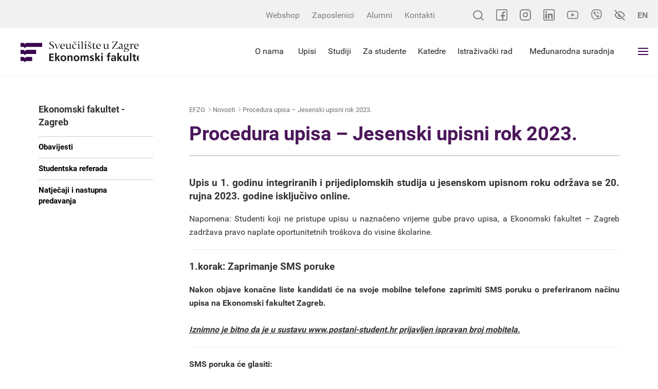

--- FILE ---
content_type: text/html; charset=utf-8
request_url: https://www.efzg.unizg.hr/procedura-upisa-jesenski-upisni-rok-2023/47666
body_size: 33555
content:


<!DOCTYPE html>

    <html xmlns="http://www.w3.org/1999/xhtml" lang="hr">
    <head><meta charset="utf-8" /><meta http-equiv="x-ua-compatible" content="ie=edge" /><title>
	Procedura upisa – Jesenski upisni rok 2023. - EFZG - Ekonomski fakultet Zagreb
</title>
	<meta property="og:title" content="Procedura upisa – Jesenski upisni rok 2023." /> 
   	<meta property="og:type" content="website" /><meta property="og:site_name" content="www.efzg.hr" /><meta property="og:type" content="website" /><meta property="og:site_name" content="EFZG - Ekonomski fakultet Zagreb" /><meta name="author" content="Globaldizajn d.o.o." /><meta name="viewport" content="width=device-width, initial-scale=1.0, maximum-scale=1.0, user-scalable=no" /><link rel="apple-touch-icon" sizes="180x180" href="../favicons/apple-touch-icon.png" /><link rel="icon" type="image/png" href="../favicons/favicon-32x32.png" sizes="32x32" /><link rel="icon" type="image/png" href="../favicons/favicon-16x16.png" sizes="16x16" /><link rel="manifest" href="../favicons/manifest.json" /><link rel="mask-icon" href="../favicons/safari-pinned-tab.svg" color="#4b175a" /><link rel="shortcut icon" href="../favicons/favicon.ico" /><meta name="msapplication-config" content="favicons/browserconfig.xml" /><meta name="theme-color" content="#ffffff" />

    <!--[if gte IE 9]>
		  <style type="text/css">
			.bs-slide:before,
			.orange > .badge-circle,
			.green > .badge-circle,
			.blue > .badge-circle,
			.purple > .badge-circle {
				filter: none;
			}
		  </style>
		<![endif]-->

   
      <link href="/cssbundle?v=Vi3XjVtxkZ43VTLDBGto2isF23WHPdVG6ZnZ7sa4Xvg1" rel="stylesheet" type='text/css'/>
    


    <!--<script src="https://ajax.googleapis.com/ajax/libs/jquery/3.5.1/jquery.min.js"></script>

    <script src="https://maxcdn.bootstrapcdn.com/bootstrap/3.4.1/js/bootstrap.min.js"></script>
    
    <script type="text/javascript"> var jQuery_3_5_1 = $.noConflict(true); </script>-->
   

	
 
    
   

   

    <!-- Global site tag (gtag.js) - Google Analytics -->
    <script async src="https://www.googletagmanager.com/gtag/js?id=UA-416546-39"></script>
    <script>
        window.dataLayer = window.dataLayer || [];
        function gtag() { dataLayer.push(arguments); }
        gtag('js', new Date());

        gtag('config', 'UA-416546-39');
    </script>


</head>
<body>


    <!-- 47666 -->

    <input type="hidden" name="prefix" id="prefix" value="/" />
    <div class="pushy pushy-right">
        <ul class='mob-menu'>
<li class='close-mob-menu'>
    <a href='/' class='logo-menu'></a>
    <a href='javascript:;' class='icon'>IZBORNIK</a>
</li>
<li class='mobile-small-topbar'>
    <div class='mobile-small-topbar-wrapper'>
         <a href='https://www.facebook.com/EkonomskifakultetZagreb/' target='_blank'>
             <svg xmlns='http://www.w3.org/2000/svg' viewBox='0 0 22 22' width='22' height='22'>
                   <path d='M19.421875 0H2.5781249C1.1564636 0 0 1.1564667 0 2.57812v16.84376C0 20.843533 1.1564636 22 2.5781249 22H19.421875C20.843536 22 22 20.843533 22 19.42188V2.57812C22 1.1564667 20.843536 0 19.421875 0zm.859374 19.42188c0 .473827-.385544.859373-.859374.859373h-5.070312v-6.27344h2.751174l.320587-2.664066h-3.071761V8.46484c0-.7348267.554229-1.2890533 1.289061-1.2890533h1.933595V4.6836c-.508912-.071867-1.490647-.17188-1.933595-.17188-1.002212 0-2.006775.4228-2.756042 1.1598133-.771927.7593467-1.197082 1.754-1.197082 2.8008667v2.871347H8.8945309v2.664066H11.6875v6.27344H2.5781249c-.4738312 0-.8593749-.385546-.8593749-.859373V2.57812c0-.4738267.3855437-.8593733.8593749-.8593733H19.421875c.47383 0 .859374.3855466.859374.8593733zm0 0'/>
             </svg>
         </a>
        <a href='https://www.instagram.com/unizg_efzg/' target='_blank' class='instagram'>
            <svg xmlns='http://www.w3.org/2000/svg' width='22' height='22'>
                <g transform='translate(-1 -1)'>
                    <path fill='none' stroke-linecap='round' stroke-width='2'
                        d='M7 2h10a5 5 0 0 1 5 5v10a5 5 0 0 1-5 5H7a5 5 0 0 1-5-5V7a5 5 0 0 1 5-5z'>
                    </path>
                    <path fill='none' stroke-linecap='round' stroke-linejoin='round' stroke-width='2'
                        d='M16 11.37A4 4 0 1 1 12.63 8 4 4 0 0 1 16 11.37z'></path>
                    <circle cx='1' cy='1' r='1' transform='translate(16 5)'></circle>
                </g>
            </svg>
        </a>
         <a href='https://www.linkedin.com/company/feb-unizg' target='_blank'>
             <svg xmlns='http://www.w3.org/2000/svg' viewBox='0 0 22 22' width='22' height='22'>
                 <path d='M6.8753355 18.175787H3.8675231V8.46484h3.0078124zM7.1754453 5.37092c0-.9723333-.7888793-1.7615467-1.7607116-1.7615467-.9755249 0-1.7623901.7892134-1.7623901 1.7615467 0 .97268.7868652 1.7618933 1.7623901 1.7618933.9718323 0 1.7607116-.7892133 1.7607116-1.7618933zm10.9573667 7.462307c0-2.606827-.550705-4.5402537-3.595947-4.5402537-1.463288 0-2.445526.7318134-2.846512 1.4928267H11.6875V8.46484H8.7656248v9.710947H11.6875v-4.821574c0-1.262706.321426-2.485973 1.886596-2.485973 1.543855 0 1.593872 1.443987 1.593872 2.566213v4.741334h2.964844zM22 19.42188V2.57812C22 1.1564667 20.843536 0 19.421875 0H2.5781249C1.1564636 0 0 1.1564667 0 2.57812v16.84376C0 20.843533 1.1564636 22 2.5781249 22H19.421875C20.843536 22 22 20.843533 22 19.42188zM19.421875 1.7187467c.47383 0 .859374.3855466.859374.8593733v16.84376c0 .473827-.385544.859373-.859374.859373H2.5781249c-.4738312 0-.8593749-.385546-.8593749-.859373V2.57812c0-.4738267.3855437-.8593733.8593749-.8593733zm0 0'/>
             </svg>
         </a>
         <a href='https://www.youtube.com/channel/UC5GdZj5gL6br0-jxOfN4pog/' target='_blank'>
             <svg xmlns='http://www.w3.org/2000/svg' viewBox='0 -71 21.999999 21.999999' width='22' height='22'>
                 <path d='M10.999227-52.050472h-.0059c-.663833-.004-6.5324203-.05802-8.1951087-.50774-1.162008-.312363-2.07928952-1.228638-2.39249127-2.390805-.43505835-1.633312-.40736364-4.777922-.40434242-5.029018-.00285338-.249925-.03088376-3.420551.40299965-5.06729.00050355-.0013.00083926-.0027.001343-.0053.30967697-1.148913 1.24760354-2.093559 2.38963194-2.40676.00285-.000838.00587-.0013.00873-.0027 1.6438894-.432036 7.5240588-.484905 8.1892348-.489443h.01192c.665512.004 6.549711.05802 8.197125.508405 1.15898.311525 2.07559 1.226628 2.389632 2.387278.451339 1.647924.409546 4.82543.405013 5.093652.0032.26419.02954 3.380589-.403 5.022125-.000335.0013-.000838.0027-.0012.0053-.313368 1.162168-1.230483 2.078442-2.393828 2.391137-.0015.000506-.0032.000839-.0047.0013-1.643723.431876-7.524061.484746-8.189069.489443h-.006zM2.0657608-64.604561c-.3820188 1.453558-.3459318 4.58373-.3455962 4.615281v.02262c-.011418.868102.028701 3.382105.345764 4.572804.1537474.570178.606094 1.021854 1.1797936 1.176099 1.2267907.331832 6.0065579.436241 7.7535048.448497 1.751479-.01198 6.538296-.113778 7.756024-.432381.571852-.154751 1.022688-.604924 1.177443-1.175768.317398-1.208157.357177-3.709904.345596-4.572471 0-.0093 0-.0181.000168-.02715.01578-.878508-.01528-3.421894-.344253-4.62216-.000336-.0012-.000672-.0027-.000839-.004-.15442-.572693-.606933-1.02437-1.180633-1.178615-1.214874-.332177-6.002363-.43624-7.753506-.448496-1.7503038.01198-6.5324208.113645-7.7538404.431876-.5627896.156094-1.0253748.623886-1.1796258 1.193386zm18.6972702 9.448589h.000503zM8.8086616-56.519226v-6.96076l6.0156224 3.48046zm0 0'/>
                 </svg>
         </a>
         <a href='https://invite.viber.com/?g2=AQAnWLnCSRtlBkszgOLNnPl87bCjy70bvNnvtmnO%2FlVwgU6QL907U4vNQXhsevCs' target='_blank'>
             <svg height='22' viewBox='0 0 24 24' width='22' xmlns='http://www.w3.org/2000/svg'><path d='m23.155 13.893c.716-6.027-.344-9.832-2.256-11.553l.001-.001c-3.086-2.939-13.508-3.374-17.2.132-1.658 1.715-2.242 4.232-2.306 7.348-.064 3.117-.14 8.956 5.301 10.54h.005l-.005 2.419s-.037.98.589 1.177c.716.232 1.04-.223 3.267-2.883 3.724.323 6.584-.417 6.909-.525.752-.252 5.007-.815 5.695-6.654zm-12.237 5.477s-2.357 2.939-3.09 3.702c-.24.248-.503.225-.499-.267 0-.323.018-4.016.018-4.016-4.613-1.322-4.341-6.294-4.291-8.895.05-2.602.526-4.733 1.93-6.168 3.239-3.037 12.376-2.358 14.704-.17 2.846 2.523 1.833 9.651 1.839 9.894-.585 4.874-4.033 5.183-4.667 5.394-.271.09-2.786.737-5.944.526z'></path><path d='m12.222 4.297c-.385 0-.385.6 0 .605 2.987.023 5.447 2.105 5.474 5.924 0 .403.59.398.585-.005h-.001c-.032-4.115-2.718-6.501-6.058-6.524z'></path><path d='m16.151 10.193c-.009.398.58.417.585.014.049-2.269-1.35-4.138-3.979-4.335-.385-.028-.425.577-.041.605 2.28.173 3.481 1.729 3.435 3.716z'></path><path d='m15.521 12.774c-.494-.286-.997-.108-1.205.173l-.435.563c-.221.286-.634.248-.634.248-3.014-.797-3.82-3.951-3.82-3.951s-.037-.427.239-.656l.544-.45c.272-.216.444-.736.167-1.247-.74-1.337-1.237-1.798-1.49-2.152-.266-.333-.666-.408-1.082-.183h-.009c-.865.506-1.812 1.453-1.509 2.428.517 1.028 1.467 4.305 4.495 6.781 1.423 1.171 3.675 2.371 4.631 2.648l.009.014c.942.314 1.858-.67 2.347-1.561v-.007c.217-.431.145-.839-.172-1.106-.562-.548-1.41-1.153-2.076-1.542z'></path><path d='m13.169 8.104c.961.056 1.427.558 1.477 1.589.018.403.603.375.585-.028-.064-1.346-.766-2.096-2.03-2.166-.385-.023-.421.582-.032.605z'></path></svg>
         </a>
        <div class='accessibility-btn'>
            <svg xmlns='http://www.w3.org/2000/svg' width='21.449' height='21.45' class='accessibility'>
                <g fill='none' stroke-linecap='round' stroke-linejoin='round' stroke-width='2'>
                    <path
                        d='M15.752 15.753a8.523 8.523 0 0 1-5.028 1.744c-5.924-.001-9.31-6.773-9.31-6.773a15.616 15.616 0 0 1 4.283-5.027m3.25-1.544a7.719 7.719 0 0 1 1.778-.2c5.925 0 9.311 6.771 9.311 6.771a15.659 15.659 0 0 1-1.828 2.7m-5.694-.905A2.539 2.539 0 1 1 8.93 8.93M1.414 1.414l18.621 18.621'>
                    </path>
                </g>
            </svg>
        </div>
        <a href='/en' class='lang-btn tb-btn'>EN</a>
    </div>
</li>
<li id='li_29713'><a  href='/'>Naslovna</a>
</li>
<li id='li_29714'><a  href='/o-nama-29714/29714'>O nama<i class="collapse-btn icon-ios-arrow-down"></i></a>
<ul class='mob-submenu ' >
<li><a  href='/o-nama-29714/misija-i-vizija/10978'>Misija i vizija </a>
</li>
<li><a  href='/o-nama-29714/akreditacije-certifikati-i-clanstva/29883'>Akreditacije, certifikati i članstva<i class="icon-plus "></i></a>
<ul>
<li class=''><a  href='/o-nama-29714/akreditacije-certifikati-i-clanstva/azvo/29884'>AZVO</a></li>
<li class=''><a  href='/o-nama-29714/akreditacije-certifikati-i-clanstva/equis/46263'>EQUIS</a></li>
<li class=''><a  href='/o-nama-29714/akreditacije-certifikati-i-clanstva/amba/48236'>AMBA</a></li>
<li class=''><a  href='/o-nama-29714/akreditacije-certifikati-i-clanstva/aacsb-29886/29886'>AACSB</a></li>
<li class=''><a  href='/o-nama-29714/akreditacije-certifikati-i-clanstva/efmd-programme-acredited/29885'>EFMD Programme Acredited</a></li>
<li class=''><a  href='/o-nama-29714/akreditacije-certifikati-i-clanstva/edamba-43062/43062'>EDAMBA</a></li>
<li class=''><a  href='/o-nama-29714/akreditacije-certifikati-i-clanstva/iso-9001-2015/43051'>ISO 9001:2015</a></li>
</ul>
</li>
<li><a  href='/o-nama-29714/strategija/38472'>Strategija</a>
</li>
<li><a  href='/o-nama-29714/dekanat/5998'>Dekanat<i class="icon-plus "></i></a>
<ul>
<li class=''><a target='_blank' href='/o-nama-29714/dekanat/prof-dr-sc-sanja-sever-malis-dekanica/48992'>Prof. dr. sc. Sanja Sever Mališ - Dekanica</a></li>
<li class=''><a target='_blank' href='/o-nama-29714/dekanat/izv-prof-dr-sc-nikolina-decman-prodekanica-za-poslovanje-protokol-i-organizaciju/48993'>Izv. prof. dr. sc. Nikolina Dečman - Prodekanica za poslovanje, protokol i organizaciju</a></li>
<li class=''><a target='_blank' href='/o-nama-29714/dekanat/izv-prof-dr-sc-jaksa-kristo-prodekan-za-studente-nastavu-i-suradnju-s-gospodarstvom/48994'>Izv. prof. dr. sc. Jakša Krišto - Prodekan za studente, nastavu i suradnju s gospodarstvom</a></li>
<li class=''><a target='_blank' href='/o-nama-29714/dekanat/prof-dr-sc-zoran-krupka-prodekan-za-upravljanje-kvalitetom-internacionalizaciju-i-znanost/48995'>Prof. dr. sc. Zoran Krupka - Prodekan za upravljanje kvalitetom, internacionalizaciju i znanost</a></li>
<li class=''><a target='_blank' href='/o-nama-29714/dekanat/izv-prof-dr-sc-ljubica-milanovic-prodekanica-za-studijske-programe-komunikaciju-i-digitalizaciju/48996'>Izv. prof. dr. sc. Ljubica Milanović - Prodekanica za studijske programe, komunikaciju i digitalizaciju</a></li>
<li class=''><a target='_blank' href='/o-nama-29714/dekanat/izv-prof-dr-sc-zoran-wittine-prodekan-za-infrastrukturu-i-poslovne-procese/48997'>Izv. prof. dr. sc. Zoran Wittine - Prodekan za infrastrukturu i poslovne procese</a></li>
<li class=''><a  href='/o-nama-29714/dekanat/kontakt-31729/31729'>Kontakt</a></li>
</ul>
</li>
<li><a  href='/o-nama-29714/lokacija/2288'>Lokacija<i class="icon-plus "></i></a>
<ul>
<li class=''><a  href='/o-nama-29714/lokacija/plan-zgrade/1740'>Plan zgrade</a></li>
</ul>
</li>
<li><a  href='/o-nama-29714/vazne-cinjenice/29716'>Važne činjenice<i class="icon-plus "></i></a>
<ul>
<li class=''><a  href='/o-nama-29714/vazne-cinjenice/povijest/22035'>Povijest</a></li>
<li class=''><a  href='/o-nama-29714/vazne-cinjenice/tehnicki-kapaciteti/25'>Tehnički kapaciteti</a></li>
</ul>
</li>
<li><a  href='/o-nama-29714/pristup-informacijama/29888'>Pristup informacijama<i class="icon-plus "></i></a>
<ul>
<li class=''><a  href='/o-nama-29714/pristup-informacijama/pravni-okvir/5883'>Pravni okvir</a></li>
<li class=''><a  href='/o-nama-29714/pristup-informacijama/eticki-okvir/13111'>Etički okvir</a></li>
<li class=''><a  href='/o-nama-29714/pristup-informacijama/javna-nabava/15731'>Javna nabava</a></li>
<li class=''><a  href='/o-nama-29714/pristup-informacijama/godisnji-financijski-izvjestaji/22227'>Godišnji financijski izvještaji</a></li>
<li class=''><a  href='/o-nama-29714/pristup-informacijama/javna-objava-informacija-o-trosenju-sredstava-proracunskih-korisnika/48283'>Javna objava informacija o trošenju sredstava proračunskih korisnika</a></li>
<li class=''><a  href='/o-nama-29714/pristup-informacijama/pravo-na-pristup-informacijama/25764'>Pravo na pristup informacijama</a></li>
<li class=''><a  href='/o-nama-29714/pristup-informacijama/informacijski-kutak-za-zaposlenike/44003'>Informacijski kutak za zaposlenike</a></li>
<li class=''><a target='_blank' href='/o-nama-29714/pristup-informacijama/natjecaji-i-nastupna-predavanja-44946/44946'>Natječaji i nastupna predavanja</a></li>
<li class=''><a  href='/o-nama-29714/pristup-informacijama/partneri-i-sponzori/46528'>Partneri i sponzori</a></li>
<li class=''><a  href='/o-nama-29714/pristup-informacijama/press/18141'>Press</a></li>
<li class=''><a  href='/o-nama-29714/pristup-informacijama/vizualni-identitet/42502'>Vizualni identitet</a></li>
<li class=''><a  href='/o-nama-29714/pristup-informacijama/obnova-infrastrukture-i-opreme-u-podrucju-obrazovanja-ostecene-potresom/45221'>Obnova infrastrukture i opreme u području obrazovanja oštećene potresom</a></li>
<li class=''><a  href='/o-nama-29714/pristup-informacijama/hitna-sanacija-zgrade-ekonomskog-fakulteta-sveucilista-u-zagrebu-efzg-s-o-s/46123'>Hitna sanacija zgrade Ekonomskog fakulteta Sveučilišta u Zagrebu – EFZG S.O.S.</a></li>
<li class=''><a target='_blank' href='/o-nama-29714/pristup-informacijama/nacela-odgovornog-upravljanja-obrazovanjem/47578'>Načela odgovornog upravljanja obrazovanjem</a></li>
</ul>
</li>
<li><a  href='/o-nama-29714/izjava-o-pristupacnosti/44255'>Izjava o pristupačnosti</a>
</li>
<li><a  href='/o-nama-29714/zastita-osobnih-podataka/39638'>Zaštita osobnih podataka</a>
</li>
<li><a  href='/o-nama-29714/sustav-upravljanja-kvalitetom/38423'>Sustav upravljanja kvalitetom</a>
</li>
<li><a  href='/o-nama-29714/nagrade-i-priznanja/41482'>Nagrade i priznanja<i class="icon-plus "></i></a>
<ul>
<li class=''><a  href='/o-nama-29714/nagrade-i-priznanja/nagrada-ekonomskog-fakulteta-zagreb/41581'>Nagrada Ekonomskog fakulteta - Zagreb</a></li>
<li class=''><a  href='/o-nama-29714/nagrade-i-priznanja/nagrade-i-priznanja-za-znanstvenu-izvrsnost/41503'>Nagrade i priznanja za znanstvenu izvrsnost</a></li>
<li class=''><a  href='/o-nama-29714/nagrade-i-priznanja/priznanja-za-nastavnu-izvrsnost/41519'>Priznanja za nastavnu izvrsnost</a></li>
<li class=''><a  href='/o-nama-29714/nagrade-i-priznanja/priznanje-za-unaprjedjenje-rada-ekonomskog-fakulteta-zagreb/41520'>Priznanje za unaprjeđenje rada Ekonomskog fakulteta - Zagreb</a></li>
<li class=''><a  href='/o-nama-29714/nagrade-i-priznanja/nagrade-studentima/41521'>Nagrade studentima</a></li>
<li class=''><a  href='/o-nama-29714/nagrade-i-priznanja/nagrade-zaposlenicima-fakulteta/41583'>Nagrade zaposlenicima Fakulteta</a></li>
<li class=''><a  href='/o-nama-29714/nagrade-i-priznanja/nagrade-studentima-fakulteta/41585'>Nagrade studentima Fakulteta</a></li>
</ul>
</li>
<li><a  href='/o-nama-29714/100-godina-fakulteta/44311'>100 godina Fakulteta<i class="icon-plus "></i></a>
<ul>
<li class=''><a  href='/o-nama-29714/100-godina-fakulteta/efzg-slavi-100-godina/44390'>EFZG slavi 100 godina</a></li>
<li class=''><a  href='/o-nama-29714/100-godina-fakulteta/akademici-i-professori-emeritusi/44420'>Akademici i professori emeritusi</a></li>
<li class=''><a  href='/o-nama-29714/100-godina-fakulteta/monografija-ekonomskog-fakulteta-zagreb/44508'>Monografija Ekonomskog fakulteta - Zagreb</a></li>
<li class=''><a  href='/o-nama-29714/100-godina-fakulteta/video-obracanja-za-100-obljetnicu-efzg-a/44540'>Video obraćanja za 100. obljetnicu EFZG-a</a></li>
</ul>
</li>
<li><a  href='/o-nama-29714/kontakt-48999/48999'>Kontakt</a>
</li>
</ul>
</li>
<li id='li_29717'><a  href='/za-studente-29717/29717'>Za studente<i class="collapse-btn icon-ios-arrow-down"></i></a>
<ul class='mob-submenu ' >
<li><a  href='/za-studente-29717/opce-informacije/29800'>Opće informacije</a>
</li>
<li><a  href='/za-studente-29717/ankete-za-zavrsetak-studija/49855'>Ankete za završetak studija</a>
</li>
<li><a  href='/za-studente-29717/dokumenti-31719/31719'>Dokumenti</a>
</li>
<li><a  href='/za-studente-29717/studentski-zbor-efzg/13765'>Studentski zbor EFZG</a>
</li>
<li><a  href='/za-studente-29717/vodic-za-studente/44071'>Vodič za studente</a>
</li>
<li><a target='_blank' href='/za-studente-29717/digitalni-vodic-za-studente-kroz-strucne-i-administrativne-sluzbe/46658'>Digitalni vodič za studente kroz stručne i administrativne službe</a>
</li>
<li><a  href='/za-studente-29717/ispitni-termini/9889'>Ispitni termini</a>
</li>
<li><a  href='/za-studente-29717/satnica/20'>Satnica<i class="icon-plus "></i></a>
<ul>
<li class=''><a  href='/za-studente-29717/satnica/zimski-semestar-ak-god-2025-2026/46508'>Zimski semestar ak. god. 2025./2026.</a></li>
<li class=''><a  href='/za-studente-29717/satnica/ljetni-semestar-ak-god-2025-2026/46509'>Ljetni semestar ak. god. 2025./2026.</a></li>
</ul>
</li>
<li><a  href='/za-studente-29717/burza-izbornih-kolegija-i-upis-usmjerenja-studija/47548'>Burza izbornih kolegija i upis usmjerenja studija</a>
</li>
<li><a  href='/za-studente-29717/e-zamolbe/45262'>e-Zamolbe</a>
</li>
<li><a  href='/za-studente-29717/cesta-pitanja-studentska-referada-45264/45264'>Česta pitanja - Studentska referada</a>
</li>
<li><a  href='/za-studente-29717/studenti-s-invaliditetom/17331'>Studenti s invaliditetom<i class="icon-plus "></i></a>
<ul>
<li class=''><a  href='/za-studente-29717/studenti-s-invaliditetom/novosti-41188/41188'>Novosti</a></li>
<li class=''><a  href='/za-studente-29717/studenti-s-invaliditetom/upisi-i-status-studenata-s-invaliditetom/47452'>Upisi i status studenata s invaliditetom</a></li>
<li class=''><a  href='/za-studente-29717/studenti-s-invaliditetom/prava-u-nastavi/47453'>Prava u nastavi</a></li>
<li class=''><a  href='/za-studente-29717/studenti-s-invaliditetom/smjestaj-u-studentskom-domu/47455'>Smještaj u studentskom domu</a></li>
<li class=''><a  href='/za-studente-29717/studenti-s-invaliditetom/nastavna-literatura-i-pomagala/47454'>Nastavna literatura i pomagala</a></li>
<li class=''><a  href='/za-studente-29717/studenti-s-invaliditetom/osiguranje-mobilnosti/47457'>Osiguranje mobilnosti </a></li>
<li class=''><a  href='/za-studente-29717/studenti-s-invaliditetom/prijevoz/47456'>Prijevoz</a></li>
<li class=''><a  href='/za-studente-29717/studenti-s-invaliditetom/ssi-na-unizg-i-sastavnicama/20464'>SSI na UNIZG i sastavnicama</a></li>
<li class=''><a  href='/za-studente-29717/studenti-s-invaliditetom/izborni-predmet-vrsnjacka-potpora/47571'>Izborni predmet Vršnjačka potpora</a></li>
<li class=''><a  href='/za-studente-29717/studenti-s-invaliditetom/kontakti/20469'>Kontakti</a></li>
</ul>
</li>
<li><a target='_blank' href='/za-studente-29717/medjunarodna-razmjena-studenata/43029'>Međunarodna razmjena studenata</a>
</li>
<li><a  href='/za-studente-29717/razvoj-karijera/31721'>Razvoj karijera<i class="icon-plus "></i></a>
<ul>
<li class=''><a target='_blank' href='/za-studente-29717/razvoj-karijera/ured-za-savjetovanje-i-razvoj-karijera/35540'>Ured za savjetovanje i razvoj karijera</a></li>
<li class=''><a  href='/za-studente-29717/razvoj-karijera/prakse-stipendije-i-poslovi-31730/31730'>Prakse, stipendije i poslovi</a></li>
<li class=''><a  href='/za-studente-29717/razvoj-karijera/studentski-poduzetnicki-inkubator-10434/10434'>Studentski poduzetnički inkubator</a></li>
<li class=''><a target='_blank' href='/za-studente-29717/razvoj-karijera/tax-academy-33889/33889'>Tax Academy</a></li>
</ul>
</li>
<li><a  href='/za-studente-29717/knjiznicno-dokumentacijski-centar/41935'>Knjižnično-dokumentacijski centar<i class="icon-plus "></i></a>
<ul>
<li class=''><a  href='/za-studente-29717/knjiznicno-dokumentacijski-centar/o-knjiznicno-dokumentacijskom-centru/45664'>O Knjižnično-dokumentacijskom centru</a></li>
<li class=''><a  href='/za-studente-29717/knjiznicno-dokumentacijski-centar/novosti-33693/33693'>Novosti</a></li>
<li class=''><a  href='/za-studente-29717/knjiznicno-dokumentacijski-centar/usluge-41937/41937'>Usluge</a></li>
<li class=''><a  href='/za-studente-29717/knjiznicno-dokumentacijski-centar/istrazivanje/41936'>Istraživanje</a></li>
<li class=''><a  href='/za-studente-29717/knjiznicno-dokumentacijski-centar/informacije-pravila-i-projekti/41939'>Informacije, pravila i projekti</a></li>
<li class=''><a  href='/za-studente-29717/knjiznicno-dokumentacijski-centar/radno-vrijeme-i-kontakt-41940/41940'>Radno vrijeme i kontakt</a></li>
<li class=''><a  href='/za-studente-29717/knjiznicno-dokumentacijski-centar/europski-dokumentacijski-centar-45651/45651'>Europski dokumentacijski centar</a></li>
</ul>
</li>
<li><a  href='/za-studente-29717/europski-dokumentacijski-centar/40054'>Europski dokumentacijski centar<i class="icon-plus "></i></a>
<ul>
<li class=''><a  href='/za-studente-29717/europski-dokumentacijski-centar/o-nama/40055'>O nama</a></li>
<li class=''><a  href='/za-studente-29717/europski-dokumentacijski-centar/usluge-i-izvori/40112'>Usluge i izvori</a></li>
<li class=''><a  href='/za-studente-29717/europski-dokumentacijski-centar/novosti-40056/40056'>Novosti</a></li>
<li class=''><a  href='/za-studente-29717/europski-dokumentacijski-centar/dokumenti/41262'>Dokumenti</a></li>
<li class=''><a  href='/za-studente-29717/europski-dokumentacijski-centar/radno-vrijeme-i-kontakt/40108'>Radno vrijeme i kontakt</a></li>
<li class=''><a  href='/za-studente-29717/europski-dokumentacijski-centar/projekti-i-programi-45883/45883'>Projekti i programi</a></li>
</ul>
</li>
<li><a  href='/za-studente-29717/sluzbe/31720'>Službe<i class="icon-plus "></i></a>
<ul>
<li class=''><a  href='/za-studente-29717/sluzbe/tajnistvo/28'>Tajništvo</a></li>
<li class=''><a  href='/za-studente-29717/sluzbe/studentska-referada/158'>Studentska referada</a></li>
<li class=''><a  href='/za-studente-29717/sluzbe/informaticki-centar/150'>Informatički centar</a></li>
<li class=''><a  href='/za-studente-29717/sluzbe/ostale-sluzbe/6062'>Ostale službe</a></li>
<li class=''><a  href='/za-studente-29717/sluzbe/referada-za-studente-poslijediplomskih-studija/33827'>Referada za studente poslijediplomskih studija</a></li>
<li class=''><a target='_blank' href='/za-studente-29717/sluzbe/ured-za-savjetovanje-i-razvoj-karijera-35541/35541'>Ured za savjetovanje i razvoj karijera</a></li>
<li class=''><a target='_blank' href='/za-studente-29717/sluzbe/ured-za-medjunarodnu-suradnju-43260/43260'>Ured za međunarodnu suradnju</a></li>
<li class=''><a  href='/za-studente-29717/sluzbe/skriptarnica/43998'>Skriptarnica</a></li>
<li class=''><a  href='/za-studente-29717/sluzbe/smartx-kartica/2742'>SmartX-kartica </a></li>
</ul>
</li>
<li><a  href='/za-studente-29717/zivot-na-efzg-u/31715'>Život na EFZG-u<i class="icon-plus "></i></a>
<ul>
<li class=''><a  href='/za-studente-29717/zivot-na-efzg-u/studentske-udruge/3738'>Studentske udruge</a></li>
<li class=''><a  href='/za-studente-29717/zivot-na-efzg-u/pjevacki-zbor-ekonomskog-fakulteta-sonus-oeconomicus/17753'>Pjevački zbor Ekonomskog fakulteta - Sonus oeconomicus</a></li>
<li class=''><a target='_blank' href='/za-studente-29717/zivot-na-efzg-u/sportsko-drustvo-ekonomskog-fakulteta-31717/31717'>Športsko društvo Ekonomskog fakulteta</a></li>
<li class=''><a  href='/za-studente-29717/zivot-na-efzg-u/materijali-povjerenstva-za-zastitu-mentalnog-zdravlja-djece-i-mladih-grada-zagreba-44770/44770'>Materijali Povjerenstva za zaštitu mentalnog zdravlja djece i mladih Grada Zagreba</a></li>
<li class=''><a target='_blank' href='/za-studente-29717/zivot-na-efzg-u/efzg-na-smotri-sveucilista-44387/44387'>EFZG na Smotri Sveučilišta</a></li>
</ul>
</li>
<li><a  href='/za-studente-29717/ocjenjivanje-nastavnika/42745'>Ocjenjivanje nastavnika</a>
</li>
<li><a  href='/za-studente-29717/microsoft-learn-global-skilling-initiative/44816'>Microsoft Learn - Global Skilling Initiative<i class="icon-plus "></i></a>
<ul>
<li class=''><a  href='/za-studente-29717/microsoft-learn-global-skilling-initiative/microsoft-learn-global-skilling-initiative-44817/44817'>Microsoft Learn - Global Skilling Initiative</a></li>
</ul>
</li>
<li><a  href='/za-studente-29717/stipendije-prakse-i-poslovi/29745'>Stipendije, prakse i poslovi<i class="icon-plus "></i></a>
</li>
<li><a  href='/za-studente-29717/alumni-8431/8431'>Alumni<i class="icon-plus "></i></a>
<ul>
<li class=''><a  href='/za-studente-29717/alumni-8431/o-nama-8432/8432'>O nama</a></li>
<li class=''><a  href='/za-studente-29717/alumni-8431/novosti/8433'>Novosti</a></li>
<li class=''><a  href='/za-studente-29717/alumni-8431/tijela-udruge/8434'>Tijela udruge</a></li>
<li class=''><a  href='/za-studente-29717/alumni-8431/dokumenti-8435/8435'>Dokumenti</a></li>
<li class=''><a  href='/za-studente-29717/alumni-8431/pristupnica/8437'>Pristupnica</a></li>
</ul>
</li>
<li><a  href='/za-studente-29717/aplikacija-za-placanje-u-restoranima-studentskog-centra-46122/46122'>Aplikacija za plaćanje u restoranima Studentskog centra</a>
</li>
</ul>
</li>
<li id='li_29719'><a  href='/studiji-29719/29719'>Studiji<i class="collapse-btn icon-ios-arrow-down"></i></a>
<ul class='mob-submenu ' >
<li><a  href='/studiji-29719/sveucilisni-integrirani-prijediplomski-i-diplomski-studiji/22342'>Sveučilišni integrirani prijediplomski i diplomski studiji<i class="icon-plus "></i></a>
<ul>
<li class=''><a  href='/studiji-29719/sveucilisni-integrirani-prijediplomski-i-diplomski-studiji/sveucilisni-integrirani-prijediplomski-i-diplomski-studij-poslovna-ekonomija/22350'>Sveučilišni Integrirani prijediplomski i diplomski studij Poslovna ekonomija</a></li>
<li class=''><a  href='/studiji-29719/sveucilisni-integrirani-prijediplomski-i-diplomski-studiji/sveucilisni-integrirani-prijediplomski-i-diplomski-studij-ekonomija/22351'>Sveučilišni Integrirani prijediplomski i diplomski studij Ekonomija</a></li>
</ul>
</li>
<li><a  href='/studiji-29719/sveucilisni-prijediplomski-studiji-na-engleskom-jeziku/5268'>Sveučilišni prijediplomski studiji na engleskom jeziku<i class="icon-plus "></i></a>
<ul>
<li class=''><a  href='/studiji-29719/sveucilisni-prijediplomski-studiji-na-engleskom-jeziku/sveucilisni-prijediplomski-studij-na-engleskom-jeziku-bachelor-degree-in-business/22352'>Sveučilišni prijediplomski studij na engleskom jeziku "Bachelor Degree in Business"</a></li>
<li class=''><a  href='/studiji-29719/sveucilisni-prijediplomski-studiji-na-engleskom-jeziku/sveucilisni-prijediplomski-studij-na-engleskom-jeziku-bachelor-degree-in-economics/35518'>Sveučilišni prijediplomski studij na engleskom jeziku "Bachelor Degree in Economics"</a></li>
</ul>
</li>
<li><a  href='/studiji-29719/sveucilisni-diplomski-studiji-na-engleskom-jeziku/15521'>Sveučilišni diplomski studiji na engleskom jeziku<i class="icon-plus "></i></a>
<ul>
<li class=''><a  href='/studiji-29719/sveucilisni-diplomski-studiji-na-engleskom-jeziku/kontakt-23604/23604'>Kontakt</a></li>
<li class=''><a  href='/studiji-29719/sveucilisni-diplomski-studiji-na-engleskom-jeziku/sveucilisni-diplomski-studiji-na-engleskom-jeziku-22347/22347'>Sveučilišni diplomski studiji na engleskom jeziku</a></li>
<li class=''><a  href='/studiji-29719/sveucilisni-diplomski-studiji-na-engleskom-jeziku/zajednicki-izborni-kolegiji/15532'>Zajednički izborni kolegiji</a></li>
</ul>
</li>
<li><a  href='/studiji-29719/strucni-prijediplomski-studij/6069'>Stručni prijediplomski studij<i class="icon-plus "></i></a>
<ul>
<li class=''><a  href='/studiji-29719/strucni-prijediplomski-studij/kontakt-i-vise-informacija-23990/23990'>Kontakt i više informacija</a></li>
<li class=''><a target='_blank' href='/studiji-29719/strucni-prijediplomski-studij/upute-za-pisanje-poslovnog-projekta-seminarskog-i-zavrsnog-rada/45912'>Upute za pisanje poslovnog projekta, seminarskog i završnog rada</a></li>
<li class=''><a  href='/studiji-29719/strucni-prijediplomski-studij/upute-za-strucnu-praksu/43224'>Upute za stručnu praksu</a></li>
</ul>
</li>
<li><a  href='/studiji-29719/strucni-diplomski-studiji/22345'>Stručni diplomski studiji<i class="icon-plus "></i></a>
<ul>
<li class=''><a  href='/studiji-29719/strucni-diplomski-studiji/kontakt-i-vise-informacija/23605'>Kontakt i više informacija</a></li>
<li class=''><a  href='/studiji-29719/strucni-diplomski-studiji/projekt-praksa-projektni-plan/28592'>Projekt, praksa, projektni plan </a></li>
</ul>
</li>
<li><a  href='/studiji-29719/sveucilisni-specijalisticki-studiji-sss/22359'>Sveučilišni specijalistički studiji (SSS)<i class="icon-plus "></i></a>
<ul>
<li class=''><a  href='/studiji-29719/sveucilisni-specijalisticki-studiji-sss/novosti-47055/47055'>Novosti</a></li>
<li class=''><a  href='/studiji-29719/sveucilisni-specijalisticki-studiji-sss/kontakt-referade-za-studente-poslijediplomskih-studija/22365'>Kontakt Referade za studente poslijediplomskih studija</a></li>
<li class=''><a  href='/studiji-29719/sveucilisni-specijalisticki-studiji-sss/opce-informacije-22450/22450'>Opće informacije</a></li>
<li class=''><a  href='/studiji-29719/sveucilisni-specijalisticki-studiji-sss/mirovanje-prava-i-obveza-na-studiju/49772'>Mirovanje prava i obveza na studiju</a></li>
<li class=''><a  href='/studiji-29719/sveucilisni-specijalisticki-studiji-sss/natjecaj-za-upis-na-sveucilisne-specijalisticke-studije-u-akademskoj-godini-2025-2026/22447'>NATJEČAJ za upis na sveučilišne specijalističke studije u akademskoj godini 2025./2026. </a></li>
<li class=''><a  href='/studiji-29719/sveucilisni-specijalisticki-studiji-sss/skolarine-i-naknade-na-sveucilisnim-specijalistickim-studijima/22446'>ŠKOLARINE I NAKNADE na sveučilišnim specijalističkim studijima</a></li>
<li class=''><a  href='/studiji-29719/sveucilisni-specijalisticki-studiji-sss/razlikovni-kolegiji-obavijest-o-ispitnim-terminima-i-rezultatima-ispita/24055'> RAZLIKOVNI KOLEGIJI - obavijest o ispitnim terminima i rezultatima ispita</a></li>
<li class=''><a  href='/studiji-29719/sveucilisni-specijalisticki-studiji-sss/popis-sveucilisnih-specijalistickih-studija/22368'>POPIS SVEUČILIŠNIH SPECIJALISTIČKIH STUDIJA</a></li>
<li class=''><a  href='/studiji-29719/sveucilisni-specijalisticki-studiji-sss/krajnji-rok-za-zavrsetak-sveucilisnog-specijalistickog-studija-za-generacije-od-ak-god-2006-2007-do-2015-2016/22366'>Krajnji rok za završetak sveučilišnog specijalističkog studija za generacije od ak. god. 2006./2007. do 2015./2016.</a></li>
<li class=''><a  href='/studiji-29719/sveucilisni-specijalisticki-studiji-sss/plan-odrzavanja-sjednica-statutarnog-odbora-za-sveucilisne-specijalisticke-studije/22362'>Plan održavanja sjednica Statutarnog odbora za sveučilišne specijalističke studije</a></li>
<li class=''><a  href='/studiji-29719/sveucilisni-specijalisticki-studiji-sss/prijava-teme-i-upute-za-izradu-sveucilisnog-specijalistickog-rada/22453'>PRIJAVA TEME i upute za izradu sveučilišnog specijalističkog rada</a></li>
<li class=''><a  href='/studiji-29719/sveucilisni-specijalisticki-studiji-sss/prihvacene-prijave-tema-sveucilisnih-specijalistickih-radova/43583'>Prihvaćene prijave tema sveučilišnih specijalističkih radova</a></li>
<li class=''><a  href='/studiji-29719/sveucilisni-specijalisticki-studiji-sss/predaja-sveucilisnog-specijalistickog-ss-rada-na-ocjenu/22449'>PREDAJA SVEUČILIŠNOG SPECIJALISTIČKOG (SS) RADA NA OCJENU</a></li>
<li class=''><a  href='/studiji-29719/sveucilisni-specijalisticki-studiji-sss/predaja-sveucilisnog-specijalistickog-rada-nakon-obrane/45030'>PREDAJA SVEUČILIŠNOG SPECIJALISTIČKOG RADA NAKON OBRANE</a></li>
<li class=''><a  href='/studiji-29719/sveucilisni-specijalisticki-studiji-sss/raspored-obrana-sveucilisnih-specijalistickih-radova-prihvacena-izvjesca-o-ocjeni-rada/37868'>RASPORED OBRANA sveučilišnih specijalističkih radova (prihvaćena izvješća o ocjeni rada)</a></li>
<li class=''><a  href='/studiji-29719/sveucilisni-specijalisticki-studiji-sss/zavrsni-ispit-na-sveucilisnom-specijalistickom-studiju-obrazac-i-upute-za-prijavu-i-polaganje/44608'>ZAVRŠNI ISPIT na sveučilišnom specijalističkom studiju - obrazac i upute za prijavu i polaganje </a></li>
<li class=''><a  href='/studiji-29719/sveucilisni-specijalisticki-studiji-sss/odluke-o-prijelazu-s-poslijediplomskog-znanstvenog-i-strucnog-studija-na-sveucilisni-specijalisticki-studij/22367'>Odluke o prijelazu s poslijediplomskog znanstvenog i stručnog studija na sveučilišni specijalistički studij</a></li>
<li class=''><a  href='/studiji-29719/sveucilisni-specijalisticki-studiji-sss/nacin-rjesavanja-molbi-studenata/22448'>Način rješavanja molbi studenata</a></li>
<li class=''><a  href='/studiji-29719/sveucilisni-specijalisticki-studiji-sss/raspored-svecanih-promocija-novi-termin-5-12-2025-u-18-sati-u-kongresnoj-dvorani-efzg/22361'>Raspored svečanih promocija - novi termin 5.12.2025. u 18 sati u Kongresnoj dvorani EFZG</a></li>
</ul>
</li>
<li><a  href='/studiji-29719/doktorski-studij-ekonomija-i-poslovna-ekonomija/22360'>Doktorski studij Ekonomija i poslovna ekonomija<i class="icon-plus "></i></a>
<ul>
<li class=''><a  href='/studiji-29719/doktorski-studij-ekonomija-i-poslovna-ekonomija/kontakti-22364/22364'>Kontakti</a></li>
<li class=''><a  href='/studiji-29719/doktorski-studij-ekonomija-i-poslovna-ekonomija/novosti-43559/43559'>Novosti</a></li>
<li class=''><a  href='/studiji-29719/doktorski-studij-ekonomija-i-poslovna-ekonomija/natjecaj-za-upis-na-doktorski-studij-u-akademskoj-godini-2025-2026/29690'>Natječaj za upis na doktorski studij u akademskoj godini 2025./2026.</a></li>
<li class=''><a  href='/studiji-29719/doktorski-studij-ekonomija-i-poslovna-ekonomija/mirovanje-prava-i-obveza-doktoranda-tijekom-roka-za-zavrsetak-studija/49774'>Mirovanje prava i obveza doktoranda tijekom roka za završetak studija</a></li>
<li class=''><a  href='/studiji-29719/doktorski-studij-ekonomija-i-poslovna-ekonomija/informacije-o-studiju-29644/29644'>Informacije o studiju</a></li>
<li class=''><a  href='/studiji-29719/doktorski-studij-ekonomija-i-poslovna-ekonomija/upute-za-upis-kandidata-koji-studij-nisu-zavrsili-u-republici-hrvatskoj/44988'>Upute za upis kandidata koji studij nisu završili u Republici Hrvatskoj</a></li>
<li class=''><a  href='/studiji-29719/doktorski-studij-ekonomija-i-poslovna-ekonomija/rok-za-zavrsetak-studija-sve-generacije-49176/49176'>Rok za završetak studija - sve generacije</a></li>
<li class=''><a  href='/studiji-29719/doktorski-studij-ekonomija-i-poslovna-ekonomija/general-information/22392'>General information</a></li>
<li class=''><a  href='/studiji-29719/doktorski-studij-ekonomija-i-poslovna-ekonomija/kolegiji-i-obveze-na-studiju/22393'>Kolegiji i obveze na studiju</a></li>
<li class=''><a  href='/studiji-29719/doktorski-studij-ekonomija-i-poslovna-ekonomija/skolarina-i-naknade-na-studiju/22395'>Školarina i naknade na studiju</a></li>
<li class=''><a  href='/studiji-29719/doktorski-studij-ekonomija-i-poslovna-ekonomija/priznavanje-bodova-s-prethodno-zavrsenih-pds-studija/22389'>Priznavanje bodova s prethodno završenih PDS studija</a></li>
<li class=''><a  href='/studiji-29719/doktorski-studij-ekonomija-i-poslovna-ekonomija/ispiti-razlike-za-neekonomiste/39862'>Ispiti razlike za neekonomiste</a></li>
<li class=''><a  href='/studiji-29719/doktorski-studij-ekonomija-i-poslovna-ekonomija/iskustva-nasih-polaznika-39973/39973'>Iskustva naših polaznika</a></li>
<li class=''><a  href='/studiji-29719/doktorski-studij-ekonomija-i-poslovna-ekonomija/termini-ispitnih-rokova/22384'>Termini ispitnih rokova</a></li>
<li class=''><a  href='/studiji-29719/doktorski-studij-ekonomija-i-poslovna-ekonomija/nacrt-istrazivanja-i-istrazivacke-radionice/22396'>Nacrt istraživanja i istraživačke radionice</a></li>
<li class=''><a  href='/studiji-29719/doktorski-studij-ekonomija-i-poslovna-ekonomija/uvjeti-doktorandima-za-objavu-znanstvenog-rada/22380'>Uvjeti doktorandima za objavu znanstvenog rada</a></li>
<li class=''><a  href='/studiji-29719/doktorski-studij-ekonomija-i-poslovna-ekonomija/postupak-i-sadrzaj-prijave-nacrta-doktorskog-rada/22387'>Postupak i sadržaj prijave nacrta doktorskog rada</a></li>
<li class=''><a  href='/studiji-29719/doktorski-studij-ekonomija-i-poslovna-ekonomija/upute-za-oblikovanje-i-predaju-doktorskog-rada-na-ocjenu/22381'>Upute za oblikovanje i predaju doktorskog rada na ocjenu</a></li>
<li class=''><a  href='/studiji-29719/doktorski-studij-ekonomija-i-poslovna-ekonomija/plan-odrzavanja-sjednica-odbora-za-doktorske-studije-i-rokovi-za-prikupljanje-materijala/25759'>Plan održavanja sjednica Odbora za doktorske studije i rokovi za prikupljanje materijala</a></li>
<li class=''><a  href='/studiji-29719/doktorski-studij-ekonomija-i-poslovna-ekonomija/javne-obrane-tema-doktorskih-radova/22379'>Javne obrane tema doktorskih radova</a></li>
<li class=''><a  href='/studiji-29719/doktorski-studij-ekonomija-i-poslovna-ekonomija/objava-doktorskih-radova-za-ciju-obranu-je-potvrdjen-termin/47010'>Objava doktorskih radova za čiju obranu je potvrđen termin</a></li>
<li class=''><a  href='/studiji-29719/doktorski-studij-ekonomija-i-poslovna-ekonomija/obrane-doktorskih-radova/41301'>Obrane doktorskih radova</a></li>
</ul>
</li>
<li><a  href='/studiji-29719/doktorski-studij-ekonomija-i-globalna-sigurnost/25705'>Doktorski studij Ekonomija i globalna sigurnost <i class="icon-plus "></i></a>
<ul>
<li class=''><a  href='/studiji-29719/doktorski-studij-ekonomija-i-globalna-sigurnost/vazne-informacije-o-doktorskom-studiju/43426'>Važne informacije o doktorskom studiju</a></li>
<li class=''><a  href='/studiji-29719/doktorski-studij-ekonomija-i-globalna-sigurnost/za-doktorande/43430'>Za doktorande</a></li>
<li class=''><a  href='/studiji-29719/doktorski-studij-ekonomija-i-globalna-sigurnost/mirovanje-prava-i-obveza-doktoranda-tijekom-roka-za-zavrsetak-studija-49773/49773'> Mirovanje prava i obveza doktoranda tijekom roka za završetak studija</a></li>
<li class=''><a  href='/studiji-29719/doktorski-studij-ekonomija-i-globalna-sigurnost/pravni-okvir-doktorskog-studija/43421'>Pravni okvir doktorskog studija</a></li>
<li class=''><a  href='/studiji-29719/doktorski-studij-ekonomija-i-globalna-sigurnost/kontakti-43423/43423'>Kontakti</a></li>
</ul>
</li>
<li><a  href='/studiji-29719/doktorski-studij-poslovna-ekonomija-u-digitalnom-okruzenju/44266'>Doktorski studij Poslovna ekonomija u digitalnom okruženju<i class="icon-plus "></i></a>
<ul>
<li class=''><a  href='/studiji-29719/doktorski-studij-poslovna-ekonomija-u-digitalnom-okruzenju/osnovne-informacije-o-studiju-44267/44267'>Osnovne informacije o studiju</a></li>
<li class=''><a  href='/studiji-29719/doktorski-studij-poslovna-ekonomija-u-digitalnom-okruzenju/call-for-applications-2025-2026/46659'>Call for applications 2025./2026.</a></li>
<li class=''><a  href='/studiji-29719/doktorski-studij-poslovna-ekonomija-u-digitalnom-okruzenju/upisi-na-studij/44268'>Upisi na studij</a></li>
<li class=''><a  href='/studiji-29719/doktorski-studij-poslovna-ekonomija-u-digitalnom-okruzenju/kolegiji-44269/44269'>Kolegiji</a></li>
<li class=''><a  href='/studiji-29719/doktorski-studij-poslovna-ekonomija-u-digitalnom-okruzenju/natjecaj-za-upis-2025-2026-44270/44270'>Natječaj za upis (2025./2026.)</a></li>
<li class=''><a  href='/studiji-29719/doktorski-studij-poslovna-ekonomija-u-digitalnom-okruzenju/pravilnik-o-poslijediplomskom-sveucilisnom-doktorskom-studiju-poslovna-ekonomija-u-digitalnom-okruzenju/44271'>Pravilnik o Poslijediplomskom sveučilišnom (doktorskom) studiju Poslovna ekonomija u digitalnom okruženju</a></li>
<li class=''><a  href='/studiji-29719/doktorski-studij-poslovna-ekonomija-u-digitalnom-okruzenju/kontakt-44272/44272'>Kontakt</a></li>
<li class=''><a  href='/studiji-29719/doktorski-studij-poslovna-ekonomija-u-digitalnom-okruzenju/novosti-45427/45427'>Novosti</a></li>
</ul>
</li>
<li><a  href='/studiji-29719/doktorski-studij-upravljanje-digitalnim-inovacijama/48442'>Doktorski studij Upravljanje digitalnim inovacijama<i class="icon-plus "></i></a>
<ul>
<li class=''><a  href='/studiji-29719/doktorski-studij-upravljanje-digitalnim-inovacijama/osnovne-informacije-o-studiju-48443/48443'>Osnovne informacije o studiju</a></li>
<li class=''><a  href='/studiji-29719/doktorski-studij-upravljanje-digitalnim-inovacijama/uvjeti-upisa-na-studij/48444'>Uvjeti upisa na studij</a></li>
<li class=''><a  href='/studiji-29719/doktorski-studij-upravljanje-digitalnim-inovacijama/stjecanje-kompetencija/48445'>Stjecanje kompetencija</a></li>
<li class=''><a  href='/studiji-29719/doktorski-studij-upravljanje-digitalnim-inovacijama/natjecaj-za-upis-2025-2026/48446'>Natječaj za upis 2025./2026.</a></li>
</ul>
</li>
<li><a  href='/studiji-29719/cjelozivotno-obrazovanje/48959'>Cjeloživotno obrazovanje<i class="icon-plus "></i></a>
<ul>
<li class=''><a  href='/studiji-29719/cjelozivotno-obrazovanje/korporativno-upravljanje-za-clanove-nadzornih-i-upravnih-odbora-49344/49344'> Korporativno upravljanje za članove nadzornih i upravnih odbora</a></li>
<li class=''><a  href='/studiji-29719/cjelozivotno-obrazovanje/feb-unidu-summer-business-academy/49345'>FEB-UNIDU Summer Business Academy</a></li>
<li class=''><a  href='/studiji-29719/cjelozivotno-obrazovanje/fba-poduzetnistvo-u-ekonomiji-znanja/49346'>FBA-Poduzetništvo u ekonomiji znanja</a></li>
<li class=''><a  href='/studiji-29719/cjelozivotno-obrazovanje/digitalna-transformacija-poslovanja-49347/49347'>Digitalna transformacija poslovanja</a></li>
<li class=''><a  href='/studiji-29719/cjelozivotno-obrazovanje/osposobljavanje-internih-auditora-za-kvalitetu-i-okolis/49348'>Osposobljavanje internih auditora za kvalitetu i okoliš</a></li>
</ul>
</li>
</ul>
</li>
<li id='li_29721'><a  href='/katedre-29721/29721'>Katedre<i class="collapse-btn icon-ios-arrow-down"></i></a>
<ul class='mob-submenu ' >
<li><a  href='/katedre-29721/demografija/29776'>Demografija<i class="icon-plus "></i></a>
<ul>
<li class=''><a  href='/katedre-29721/demografija/clanovi-29793/29793'>Članovi</a></li>
<li class=''><a  href='/katedre-29721/demografija/kontakt-38522/38522'>Kontakt</a></li>
<li class=''><a  href='/katedre-29721/demografija/konzultacije-29861/29861'>Konzultacije</a></li>
<li class=''><a  href='/katedre-29721/demografija/ispitni-rokovi-35661/35661'>Ispitni rokovi</a></li>
</ul>
</li>
<li><a  href='/katedre-29721/ekonomika-poduzeca/29778'>Ekonomika poduzeća<i class="icon-plus "></i></a>
<ul>
<li class=''><a  href='/katedre-29721/ekonomika-poduzeca/clanovi-31534/31534'>Članovi</a></li>
<li class=''><a  href='/katedre-29721/ekonomika-poduzeca/konzultacije-31535/31535'>Konzultacije</a></li>
<li class=''><a  href='/katedre-29721/ekonomika-poduzeca/kontakt-31545/31545'>Kontakt</a></li>
<li class=''><a  href='/katedre-29721/ekonomika-poduzeca/financijska-analiza-11231/11231'>Financijska analiza</a></li>
</ul>
</li>
<li><a  href='/katedre-29721/ekonomska-teorija/29777'>Ekonomska teorija<i class="icon-plus "></i></a>
<ul>
<li class=''><a  href='/katedre-29721/ekonomska-teorija/clanovi-29894/29894'>Članovi</a></li>
<li class=''><a  href='/katedre-29721/ekonomska-teorija/gostujuci-profesori-45532/45532'>Gostujući profesori</a></li>
<li class=''><a  href='/katedre-29721/ekonomska-teorija/vanjski-suradnici-45533/45533'>Vanjski suradnici</a></li>
<li class=''><a  href='/katedre-29721/ekonomska-teorija/demonstratori-48182/48182'>Demonstratori</a></li>
<li class=''><a  href='/katedre-29721/ekonomska-teorija/konzultacije-30799/30799'>Konzultacije</a></li>
<li class=''><a  href='/katedre-29721/ekonomska-teorija/kontakt-31657/31657'>Kontakt</a></li>
<li class=''><a  href='/katedre-29721/ekonomska-teorija/kolegiji-44862/44862'>Kolegiji</a></li>
<li class=''><a  href='/katedre-29721/ekonomska-teorija/ispitni-rokovi-35650/35650'>Ispitni rokovi</a></li>
<li class=''><a  href='/katedre-29721/ekonomska-teorija/obavijesti-studentima-36792/36792'>Obavijesti studentima</a></li>
<li class=''><a  href='/katedre-29721/ekonomska-teorija/modul-ekonomska-analitika/49561'>Modul Ekonomska analitika</a></li>
</ul>
</li>
<li><a  href='/katedre-29721/financije/29780'>Financije<i class="icon-plus "></i></a>
<ul>
<li class=''><a  href='/katedre-29721/financije/clanovi-30910/30910'>Članovi</a></li>
<li class=''><a  href='/katedre-29721/financije/konzultacije-30911/30911'>Konzultacije</a></li>
<li class=''><a  href='/katedre-29721/financije/kontakt-31767/31767'>Kontakt</a></li>
<li class=''><a  href='/katedre-29721/financije/obavijesti-studentima-31807/31807'>Obavijesti studentima</a></li>
<li class=''><a  href='/katedre-29721/financije/sveucilisni-specijalisticki-studiji/8175'>Sveučilišni specijalistički studiji</a></li>
<li class=''><a  href='/katedre-29721/financije/diplomski-studij-financije/12272'>Diplomski studij Financije</a></li>
<li class=''><a  href='/katedre-29721/financije/dogadjaji/44254'>Događaji</a></li>
</ul>
</li>
<li><a  href='/katedre-29721/informatika/29779'>Informatika<i class="icon-plus "></i></a>
<ul>
<li class=''><a  href='/katedre-29721/informatika/clanovi-29896/29896'>Članovi</a></li>
<li class=''><a  href='/katedre-29721/informatika/konzultacije-29906/29906'>Konzultacije</a></li>
<li class=''><a  href='/katedre-29721/informatika/aktivnosti-katedre/43696'>Aktivnosti Katedre</a></li>
<li class=''><a  href='/katedre-29721/informatika/za-studente-43698/43698'>Za studente</a></li>
<li class=''><a  href='/katedre-29721/informatika/studiji-46401/46401'>Studiji</a></li>
<li class=''><a  href='/katedre-29721/informatika/kontakt-43748/43748'>Kontakt</a></li>
</ul>
</li>
<li><a  href='/katedre-29721/makroekonomija-i-gospodarski-razvoj/29781'>Makroekonomija i gospodarski razvoj<i class="icon-plus "></i></a>
<ul>
<li class=''><a  href='/katedre-29721/makroekonomija-i-gospodarski-razvoj/clanovi-30180/30180'>Članovi</a></li>
<li class=''><a  href='/katedre-29721/makroekonomija-i-gospodarski-razvoj/konzultacije-30190/30190'>Konzultacije</a></li>
<li class=''><a  href='/katedre-29721/makroekonomija-i-gospodarski-razvoj/kontakt-31412/31412'>Kontakt</a></li>
<li class=''><a  href='/katedre-29721/makroekonomija-i-gospodarski-razvoj/kolegiji-31382/31382'>Kolegiji</a></li>
<li class=''><a  href='/katedre-29721/makroekonomija-i-gospodarski-razvoj/diplomski-sveucilisni-studij-ekonomija/31378'>Diplomski sveučilišni studij "Ekonomija"</a></li>
<li class=''><a  href='/katedre-29721/makroekonomija-i-gospodarski-razvoj/sdss-ekonomika-energije-i-okolisa/37396'>SDSS Ekonomika energije i okoliša</a></li>
<li class=''><a  href='/katedre-29721/makroekonomija-i-gospodarski-razvoj/poslijediplomski-studij-31381/31381'>Poslijediplomski studij</a></li>
</ul>
</li>
<li><a  href='/katedre-29721/marketing-29782/29782'>Marketing<i class="icon-plus "></i></a>
<ul>
<li class=''><a  href='/katedre-29721/marketing-29782/clanovi/30878'>Članovi</a></li>
<li class=''><a target='_blank' href='/katedre-29721/marketing-29782/strucni-diplomski-studij-menadzment-i-marketing-maloprodaje/45457'>Stručni diplomski studij Menadžment i marketing maloprodaje</a></li>
<li class=''><a  href='/katedre-29721/marketing-29782/konzultacije-30899/30899'>Konzultacije</a></li>
<li class=''><a  href='/katedre-29721/marketing-29782/vijesti-i-dogadjanja/31373'>Vijesti i događanja</a></li>
<li class=''><a  href='/katedre-29721/marketing-29782/sveucilisni-diplomski-studij-pe-smjer-marketing/31374'>Sveučilišni diplomski studij PE, smjer Marketing</a></li>
<li class=''><a  href='/katedre-29721/marketing-29782/master-degree-in-business-study-programme-marketing/44781'>Master Degree in Business study programme "Marketing"</a></li>
<li class=''><a  href='/katedre-29721/marketing-29782/sveucilisni-integrirani-prijediplomski-i-diplomski-studij-pe-smjer-marketing/43675'>Sveučilišni integrirani prijediplomski i diplomski studij PE, smjer Marketing</a></li>
<li class=''><a target='_blank' href='/katedre-29721/marketing-29782/strucni-diplomski-studij-digitalni-marketing/44249'>Stručni diplomski studij Digitalni marketing</a></li>
<li class=''><a  href='/katedre-29721/marketing-29782/poslijediplomski-studij/31375'>Poslijediplomski studij</a></li>
<li class=''><a  href='/katedre-29721/marketing-29782/ispitni-rokovi-31419/31419'>Ispitni rokovi</a></li>
<li class=''><a  href='/katedre-29721/marketing-29782/nagrada-fedor-rocco/31376'>Nagrada Fedor Rocco</a></li>
<li class=''><a  href='/katedre-29721/marketing-29782/kontakti-31714/31714'>Kontakti</a></li>
</ul>
</li>
<li><a  href='/katedre-29721/matematika/29783'>Matematika<i class="icon-plus "></i></a>
<ul>
<li class=''><a  href='/katedre-29721/matematika/clanovi-31392/31392'>Članovi</a></li>
<li class=''><a  href='/katedre-29721/matematika/professores-emeriti/49078'>Professores emeriti</a></li>
<li class=''><a  href='/katedre-29721/matematika/vanjski-suradnici-42642/42642'>Vanjski suradnici</a></li>
<li class=''><a  href='/katedre-29721/matematika/demonstratori-42648/42648'>Demonstratori</a></li>
<li class=''><a  href='/katedre-29721/matematika/nagrade-clanovima-katedre/44596'>Nagrade članovima Katedre</a></li>
<li class=''><a  href='/katedre-29721/matematika/konzultacije-31406/31406'>Konzultacije</a></li>
<li class=''><a  href='/katedre-29721/matematika/kontakt-33543/33543'>Kontakt</a></li>
<li class=''><a  href='/katedre-29721/matematika/kolegiji-33848/33848'>Kolegiji</a></li>
<li class=''><a  href='/katedre-29721/matematika/izborni-kolegiji-2025-26/49639'>Izborni kolegiji 2025./26.</a></li>
<li class=''><a  href='/katedre-29721/matematika/online-kolegij-osnove-matematike/42431'>Online kolegij Osnove matematike</a></li>
<li class=''><a  href='/katedre-29721/matematika/ispiti-i-kolokviji/35599'>Ispiti i kolokviji</a></li>
<li class=''><a  href='/katedre-29721/matematika/dogadjanja-37736/37736'>Događanja</a></li>
<li class=''><a  href='/katedre-29721/matematika/seminar-za-matematicko-programiranje-i-teoriju-igara-35608/35608'>Seminar za matematičko programiranje i teoriju igara</a></li>
</ul>
</li>
<li><a  href='/katedre-29721/medjunarodna-ekonomija-29784/29784'>Međunarodna ekonomija<i class="icon-plus "></i></a>
<ul>
<li class=''><a  href='/katedre-29721/medjunarodna-ekonomija-29784/clanovi-30025/30025'>Članovi</a></li>
<li class=''><a  href='/katedre-29721/medjunarodna-ekonomija-29784/konzultacije-30054/30054'>Konzultacije</a></li>
<li class=''><a  href='/katedre-29721/medjunarodna-ekonomija-29784/kontakt-31511/31511'>Kontakt</a></li>
<li class=''><a  href='/katedre-29721/medjunarodna-ekonomija-29784/kolegiji-red-predavanja-31513/31513'>Kolegiji - Red predavanja </a></li>
<li class=''><a  href='/katedre-29721/medjunarodna-ekonomija-29784/poslijediplomski-studiji-31514/31514'>Poslijediplomski studiji </a></li>
<li class=''><a  href='/katedre-29721/medjunarodna-ekonomija-29784/ispitni-rokovi-31515/31515'>Ispitni rokovi</a></li>
<li class=''><a  href='/katedre-29721/medjunarodna-ekonomija-29784/obavijesti-31516/31516'>Obavijesti</a></li>
</ul>
</li>
<li><a  href='/katedre-29721/organizacija-i-menadzment-29786/29786'>Organizacija i menadžment<i class="icon-plus "></i></a>
<ul>
<li class=''><a  href='/katedre-29721/organizacija-i-menadzment-29786/clanovi-30611/30611'>Članovi</a></li>
<li class=''><a  href='/katedre-29721/organizacija-i-menadzment-29786/konzultacije-30614/30614'>Konzultacije</a></li>
<li class=''><a  href='/katedre-29721/organizacija-i-menadzment-29786/kontakt-30785/30785'>Kontakt</a></li>
<li class=''><a  href='/katedre-29721/organizacija-i-menadzment-29786/nagrade-i-priznanja-clanovima-katedre/35289'>Nagrade i priznanja članovima katedre</a></li>
<li class=''><a  href='/katedre-29721/organizacija-i-menadzment-29786/ispitni-rokovi-i-obavijesti/30772'>Ispitni rokovi i obavijesti </a></li>
<li class=''><a  href='/katedre-29721/organizacija-i-menadzment-29786/integrirani-studij-menadzment/30773'>Integrirani studij "Menadžment"</a></li>
<li class=''><a  href='/katedre-29721/organizacija-i-menadzment-29786/projekti-katedre/30781'>Projekti Katedre</a></li>
<li class=''><a  href='/katedre-29721/organizacija-i-menadzment-29786/7-interkatedarski-skup-katedri-za-organizaciju-menadzment-i-poduzetnistvo/30783'>7. Interkatedarski skup katedri za organizaciju, menadžment i poduzetništvo</a></li>
<li class=''><a  href='/katedre-29721/organizacija-i-menadzment-29786/gostujuci-profesori-na-katedri-za-organizaciju-i-menadzment/33490'>Gostujući profesori na Katedri za organizaciju i menadžment</a></li>
</ul>
</li>
<li><a  href='/katedre-29721/poduzetnistvo/46799'>Poduzetništvo<i class="icon-plus "></i></a>
<ul>
<li class=''><a  href='/katedre-29721/poduzetnistvo/clanovi-46800/46800'>Članovi</a></li>
<li class=''><a  href='/katedre-29721/poduzetnistvo/kolegiji-46981/46981'>Kolegiji</a></li>
<li class=''><a  href='/katedre-29721/poduzetnistvo/konzultacije-46801/46801'>Konzultacije</a></li>
<li class=''><a  href='/katedre-29721/poduzetnistvo/kontakt-46802/46802'>Kontakt</a></li>
<li class=''><a target='_blank' href='/katedre-29721/poduzetnistvo/specijalisticki-diplomski-strucni-studij-suvremeno-poduzetnistvo/33680'>Specijalistički diplomski stručni studij Suvremeno poduzetništvo</a></li>
<li class=''><a target='_blank' href='/katedre-29721/poduzetnistvo/obavijesti-42339/42339'>Obavijesti</a></li>
</ul>
</li>
<li><a  href='/katedre-29721/poslovni-strani-jezici/29785'>Poslovni strani jezici<i class="icon-plus "></i></a>
<ul>
<li class=''><a  href='/katedre-29721/poslovni-strani-jezici/clanovi-30472/30472'>Članovi</a></li>
<li class=''><a  href='/katedre-29721/poslovni-strani-jezici/vazne-informacije-45718/45718'>Važne informacije</a></li>
<li class=''><a  href='/katedre-29721/poslovni-strani-jezici/konzultacije-30474/30474'>Konzultacije</a></li>
<li class=''><a  href='/katedre-29721/poslovni-strani-jezici/kontakt-31512/31512'>Kontakt</a></li>
<li class=''><a  href='/katedre-29721/poslovni-strani-jezici/obvezni-predmeti/44868'>Obvezni predmeti</a></li>
<li class=''><a  href='/katedre-29721/poslovni-strani-jezici/izborni-predmeti/30586'>Izborni predmeti</a></li>
<li class=''><a  href='/katedre-29721/poslovni-strani-jezici/organize-your-talk-studentsko-natjecanje/30588'>Organize Your Talk - Studentsko natjecanje</a></li>
<li class=''><a  href='/katedre-29721/poslovni-strani-jezici/konferencije-i-dogadjanja/30589'>Konferencije i događanja</a></li>
<li class=''><a  href='/katedre-29721/poslovni-strani-jezici/kolegiji-red-predavanja-30670/30670'>Kolegiji - Red predavanja</a></li>
</ul>
</li>
<li><a  href='/katedre-29721/poslovno-pravo/29787'>Poslovno pravo<i class="icon-plus "></i></a>
<ul>
<li class=''><a  href='/katedre-29721/poslovno-pravo/clanovi-29958/29958'>Članovi</a></li>
<li class=''><a  href='/katedre-29721/poslovno-pravo/konzultacije-29959/29959'>Konzultacije</a></li>
<li class=''><a  href='/katedre-29721/poslovno-pravo/kontakt-29966/29966'>Kontakt</a></li>
<li class=''><a  href='/katedre-29721/poslovno-pravo/kolegiji-29967/29967'>Kolegiji</a></li>
<li class=''><a  href='/katedre-29721/poslovno-pravo/ispitni-rokovi/29960'>Ispitni rokovi</a></li>
<li class=''><a  href='/katedre-29721/poslovno-pravo/seminarski-zavrsni-i-diplomski-radovi/29961'>Seminarski, završni i diplomski radovi</a></li>
<li class=''><a  href='/katedre-29721/poslovno-pravo/specijalisticki-studij/29962'>Specijalistički studij</a></li>
<li class=''><a  href='/katedre-29721/poslovno-pravo/znanstveni-i-strucni-skupovi/29963'>Znanstveni i stručni skupovi</a></li>
<li class=''><a  href='/katedre-29721/poslovno-pravo/znanstveni-projekti-29964/29964'>Znanstveni projekti</a></li>
<li class=''><a  href='/katedre-29721/poslovno-pravo/publikacije-29965/29965'>Publikacije</a></li>
<li class=''><a  href='/katedre-29721/poslovno-pravo/eli-croatian-hub/44713'>ELI Croatian Hub</a></li>
<li class=''><a  href='/katedre-29721/poslovno-pravo/dogadjanja/33886'>Događanja</a></li>
</ul>
</li>
<li><a  href='/katedre-29721/racunovodstvo/29788'>Računovodstvo<i class="icon-plus "></i></a>
<ul>
<li class=''><a  href='/katedre-29721/racunovodstvo/clanovi-29977/29977'>Članovi</a></li>
<li class=''><a  href='/katedre-29721/racunovodstvo/konzultacije-29987/29987'>Konzultacije</a></li>
<li class=''><a  href='/katedre-29721/racunovodstvo/kontakt-30530/30530'>Kontakt</a></li>
<li class=''><a  href='/katedre-29721/racunovodstvo/obavijesti-studentima-30564/30564'>Obavijesti studentima</a></li>
<li class=''><a  href='/katedre-29721/racunovodstvo/ispitni-rokovi-30537/30537'>Ispitni rokovi</a></li>
<li class=''><a  href='/katedre-29721/racunovodstvo/sveucilisni-specijalisticki-studiji-30521/30521'>Sveučilišni specijalistički studiji</a></li>
<li class=''><a  href='/katedre-29721/racunovodstvo/publikacije-30314/30314'>Publikacije</a></li>
<li class=''><a  href='/katedre-29721/racunovodstvo/integrirani-studij-racunovodstvo-i-revizija/37468'>Integrirani studij Računovodstvo i revizija</a></li>
<li class=''><a  href='/katedre-29721/racunovodstvo/strucni-diplomski-studij-racunovodstvo-financijsko-izvjestavanje-i-revizija/48503'>Stručni diplomski studij Računovodstvo, financijsko izvještavanje i revizija</a></li>
</ul>
</li>
<li><a  href='/katedre-29721/statistika-29789/29789'>Statistika<i class="icon-plus "></i></a>
<ul>
<li class=''><a  href='/katedre-29721/statistika-29789/clanovi-30368/30368'>Članovi</a></li>
<li class=''><a  href='/katedre-29721/statistika-29789/kontakt-30471/30471'>Kontakt</a></li>
<li class=''><a  href='/katedre-29721/statistika-29789/konzultacije-30369/30369'>Konzultacije</a></li>
<li class=''><a  href='/katedre-29721/statistika-29789/za-studente-31465/31465'>Za studente</a></li>
<li class=''><a  href='/katedre-29721/statistika-29789/sveucilisni-specijalisticki-studij/31464'>Sveučilišni specijalistički studij</a></li>
<li class=''><a  href='/katedre-29721/statistika-29789/znanstveni-projekti-i-publikacije/31489'>Znanstveni projekti i publikacije</a></li>
</ul>
</li>
<li><a  href='/katedre-29721/trgovina-i-medjunarodno-poslovanje/29790'>Trgovina i međunarodno poslovanje<i class="icon-plus "></i></a>
<ul>
<li class=''><a  href='/katedre-29721/trgovina-i-medjunarodno-poslovanje/clanovi-29910/29910'>Članovi </a></li>
<li class=''><a  href='/katedre-29721/trgovina-i-medjunarodno-poslovanje/konzultacije-29916/29916'>Konzultacije</a></li>
<li class=''><a  href='/katedre-29721/trgovina-i-medjunarodno-poslovanje/kontakt-29978/29978'>Kontakt</a></li>
<li class=''><a  href='/katedre-29721/trgovina-i-medjunarodno-poslovanje/trgovina-i-medjunarodno-poslovanje-smjer-na-integriranom-studiju/48875'>Trgovina i međunarodno poslovanje -  smjer na integriranom studiju</a></li>
<li class=''><a  href='/katedre-29721/trgovina-i-medjunarodno-poslovanje/trade-and-international-business-diplomski-studij-na-engleskom-jeziku-mdib/48879'>Trade and International Business - diplomski studij na engleskom jeziku (MDiB)</a></li>
<li class=''><a target='_blank' href='/katedre-29721/trgovina-i-medjunarodno-poslovanje/menadzment-i-marketing-maloprodaje-strucni-diplomski-studij/45462'>Menadžment i marketing maloprodaje – stručni diplomski studij</a></li>
<li class=''><a  href='/katedre-29721/trgovina-i-medjunarodno-poslovanje/poslijediplomska-razina-studiranja/48977'>Poslijediplomska razina studiranja</a></li>
<li class=''><a target='_blank' href='/katedre-29721/trgovina-i-medjunarodno-poslovanje/upravljanje-kvalitetom-sveucilisni-specijalisticki-studij/48884'>Upravljanje kvalitetom - sveučilišni specijalistički studij</a></li>
<li class=''><a target='_blank' href='/katedre-29721/trgovina-i-medjunarodno-poslovanje/upravljanje-organizacijama-i-projektima-u-kulturi-sveucilisni-specijalisticki-studij/48924'>Upravljanje organizacijama i projektima u kulturi - sveučilišni specijalistički studij </a></li>
<li class=''><a target='_blank' href='/katedre-29721/trgovina-i-medjunarodno-poslovanje/casopis-poslovna-izvrsnost-business-excellence/48981'>Časopis Poslovna izvrsnost - Business Excellence</a></li>
<li class=''><a target='_blank' href='/katedre-29721/trgovina-i-medjunarodno-poslovanje/medjunarodni-znanstveni-skup-trade-perspectives/20535'>Međunarodni znanstveni skup TRADE PERSPECTIVES </a></li>
<li class=''><a  href='/katedre-29721/trgovina-i-medjunarodno-poslovanje/program-cjelozivotnog-obrazovanja-osposobljavanje-internih-auditora-za-kvalitetu-i-okolis/48982'>Program cjeloživotnog obrazovanja - Osposobljavanje internih auditora za kvalitetu i okoliš</a></li>
</ul>
</li>
<li><a  href='/katedre-29721/turizam/29791'>Turizam<i class="icon-plus "></i></a>
<ul>
<li class=''><a  href='/katedre-29721/turizam/clanovi-31768/31768'>Članovi</a></li>
<li class=''><a  href='/katedre-29721/turizam/konzultacije-31769/31769'>Konzultacije</a></li>
<li class=''><a  href='/katedre-29721/turizam/kontakt-31770/31770'>Kontakt</a></li>
<li class=''><a  href='/katedre-29721/turizam/integrirani-prijediplomski-i-diplomski-sveucilisni-studij-poslovna-ekonomija-smjer-turizam/35337'>Integrirani prijediplomski i diplomski sveučilišni studij Poslovna ekonomija, smjer Turizam</a></li>
<li class=''><a  href='/katedre-29721/turizam/strucna-praksa-47515/47515'>Stručna praksa</a></li>
<li class=''><a target='_blank' href='/katedre-29721/turizam/casopis-acta-turistica/31899'>Časopis Acta Turistica</a></li>
<li class=''><a  href='/katedre-29721/turizam/seminar-za-turisticke-vodice/31898'>Seminar za turističke vodiče</a></li>
<li class=''><a  href='/katedre-29721/turizam/ithas-international-tourism-and-hospitality-academy-at-sea/31900'>ITHAS - International Tourism and Hospitality Academy at Sea</a></li>
</ul>
</li>
<li><a  href='/katedre-29721/tjelesna-i-zdravstvena-kultura/29792'>Tjelesna i zdravstvena kultura<i class="icon-plus "></i></a>
<ul>
<li class=''><a  href='/katedre-29721/tjelesna-i-zdravstvena-kultura/clanovi-31081/31081'>Članovi</a></li>
<li class=''><a  href='/katedre-29721/tjelesna-i-zdravstvena-kultura/nastava-44018/44018'>Nastava</a></li>
<li class=''><a  href='/katedre-29721/tjelesna-i-zdravstvena-kultura/kontakt-38391/38391'>Kontakt</a></li>
<li class=''><a  href='/katedre-29721/tjelesna-i-zdravstvena-kultura/konzultacije-31203/31203'>Konzultacije</a></li>
<li class=''><a  href='/katedre-29721/tjelesna-i-zdravstvena-kultura/kinezioloski-programi-izvan-redovite-satnice/31188'>Kineziološki programi izvan redovite satnice</a></li>
<li class=''><a  href='/katedre-29721/tjelesna-i-zdravstvena-kultura/obavijesti-i-ispitni-rokovi/31201'>Obavijesti i ispitni rokovi</a></li>
<li class=''><a  href='/katedre-29721/tjelesna-i-zdravstvena-kultura/sport-na-fakultetu/31221'>Sport na fakultetu</a></li>
</ul>
</li>
</ul>
</li>
<li id='li_29723'><a  href='/medjunarodna-suradnja-29723/29723'>Međunarodna suradnja<i class="collapse-btn icon-ios-arrow-down"></i></a>
<ul class='mob-submenu ' >
<li><a  href='/medjunarodna-suradnja-29723/ured-za-medjunarodnu-suradnju/14929'>Ured za međunarodnu suradnju<i class="icon-plus "></i></a>
<ul>
<li class=''><a  href='/medjunarodna-suradnja-29723/ured-za-medjunarodnu-suradnju/kontakti-14930/14930'>Kontakti</a></li>
<li class=''><a target='_blank' href='/medjunarodna-suradnja-29723/ured-za-medjunarodnu-suradnju/ekstranet-ums-a/45256'>Ekstranet UMS-a</a></li>
</ul>
</li>
<li><a target='_blank' href='/medjunarodna-suradnja-29723/razmijeni-se-42974/42974'>Razmijeni se!</a>
</li>
<li><a  href='/medjunarodna-suradnja-29723/iskustva-studenata-s-razmjene/43572'>Iskustva studenata s razmjene<i class="icon-plus "></i></a>
<ul>
<li class=''><a  href='/medjunarodna-suradnja-29723/iskustva-studenata-s-razmjene/iskustva-dolaznih-studenata/43573'>Iskustva dolaznih studenata</a></li>
</ul>
</li>
<li><a  href='/medjunarodna-suradnja-29723/bilateralni-sporazumi/15437'>Bilateralni sporazumi</a>
</li>
<li><a  href='/medjunarodna-suradnja-29723/publikacije/38044'>Publikacije<i class="icon-plus "></i></a>
<ul>
<li class=''><a target='_blank' href='/medjunarodna-suradnja-29723/publikacije/medjunarodna-razmjena-studenata-efzg-a/38046'>MEĐUNARODNA RAZMJENA STUDENATA EFZG-a</a></li>
<li class=''><a target='_blank' href='/medjunarodna-suradnja-29723/publikacije/efzg-ukratko/40146'>EFZG UKRATKO</a></li>
<li class=''><a target='_blank' href='/medjunarodna-suradnja-29723/publikacije/izvjesce-o-mobilnosti-odlaznih-i-dolaznih-studenata-ekonomskog-fakulteta-sveucilista-u-zagrebu-u-razdoblju-od-ak-god-2013-14-do-2017-18/40153'>Izvješće o mobilnosti odlaznih i dolaznih studenata Ekonomskog fakulteta Sveučilišta u Zagrebu u razdoblju  od ak. god. 2013./14. do 2017./18. </a></li>
</ul>
</li>
<li><a target='_blank' href='/medjunarodna-suradnja-29723/nastavno-i-nenastavno-osoblje-efzg-a/41332'>Nastavno i nenastavno osoblje EFZG-a</a>
</li>
<li><a  href='/medjunarodna-suradnja-29723/press-43177/43177'>PRESS<i class="icon-plus "></i></a>
<ul>
<li class=''><a target='_blank' href='/medjunarodna-suradnja-29723/press-43177/efzg-prednjaci-u-mobilnosti-studenata-srednja-hr-6-2-2021/44682'>EFZG prednjači u mobilnosti studenata - srednja.hr, 6.2.2021.</a></li>
<li class=''><a target='_blank' href='/medjunarodna-suradnja-29723/press-43177/erasmus-u-doba-covid-19-10-09-2020/44228'>ERASMUS+ u doba COVID-19, 10.09.2020.</a></li>
<li class=''><a target='_blank' href='/medjunarodna-suradnja-29723/press-43177/medjunarodna-mobilnost-lider-14-02-2020/43597'>Međunarodna mobilnost - Lider, 14.02.2020.</a></li>
<li class=''><a target='_blank' href='/medjunarodna-suradnja-29723/press-43177/dolazna-mobilnost-ljetni-semestar-2019-2020-laganini-fm-24-6-2020/43847'>Dolazna mobilnost, ljetni semestar 2019./2020. - Laganini FM, 24.6.2020.</a></li>
<li class=''><a target='_blank' href='/medjunarodna-suradnja-29723/press-43177/medjunarodni-sajam-mobilnosti-razmijeni-se-2020-dnevnik-nove-tv-15-01-2020/43182'>Međunarodni sajam mobilnosti Razmijeni se! 2020. -  Dnevnik Nove TV, 15.01.2020.</a></li>
<li class=''><a target='_blank' href='/medjunarodna-suradnja-29723/press-43177/medjunarodni-sajam-mobilnosti-razmijeni-se-2020-dobro-jutro-hrvatska-14-01-2020/43185'>Međunarodni sajam mobilnosti Razmijeni se! 2020. -  Dobro jutro Hrvatska, 14.01.2020.</a></li>
<li class=''><a target='_blank' href='/medjunarodna-suradnja-29723/press-43177/medjunarodni-sajam-mobilnosti-razmijeni-se-2020-x-ica-13-01-2020/43186'>Međunarodni sajam mobilnosti Razmijeni se! 2020. - X-ica, 13.01.2020.</a></li>
<li class=''><a target='_blank' href='/medjunarodna-suradnja-29723/press-43177/medjunarodni-sajam-mobilnosti-razmijeni-se-2020-studentski-hr-12-01-2020/43189'>Međunarodni sajam mobilnosti Razmijeni se! 2020. - Studentski.hr, 12.01.2020.</a></li>
<li class=''><a target='_blank' href='/medjunarodna-suradnja-29723/press-43177/medjunarodni-sajam-mobilnosti-razmijeni-se-2020-lider-10-01-2020/43190'>Međunarodni sajam mobilnosti Razmijeni se! 2020. -  Lider, 10.01.2020.</a></li>
<li class=''><a target='_blank' href='/medjunarodna-suradnja-29723/press-43177/medjunarodni-sajam-mobilnosti-razmijeni-se-2020-emisija-petica-laganini-fm-07-01-2020/43191'>Međunarodni sajam mobilnosti Razmijeni se! 2020. - Emisija Petica,  Laganini FM, 07.01.2020.</a></li>
<li class=''><a target='_blank' href='/medjunarodna-suradnja-29723/press-43177/o-medjunarodnoj-mobilnosti-lider-22-08-2019/43192'>O međunarodnoj mobilnosti -  Lider, 22.08.2019.</a></li>
<li class=''><a target='_blank' href='/medjunarodna-suradnja-29723/press-43177/medjunarodni-sajam-mobilnosti-razmijeni-se-2018-x-ica-13-12-2018/43194'>Međunarodni sajam mobilnosti Razmijeni se! 2018. - X-ica, 13.12.2018.</a></li>
<li class=''><a target='_blank' href='/medjunarodna-suradnja-29723/press-43177/medjunarodni-sajam-mobilnosti-razmijeni-se-2018-jutarnji-list-29-01-2018/43196'>Međunarodni sajam mobilnosti Razmijeni se! 2018. - Jutarnji list, 29.01.2018.</a></li>
<li class=''><a target='_blank' href='/medjunarodna-suradnja-29723/press-43177/medjunarodni-sajam-mobilnosti-razmijeni-se-2018-lider-26-01-2018/43198'>Međunarodni sajam mobilnosti Razmijeni se! 2018. - Lider, 26.01.2018.</a></li>
<li class=''><a target='_blank' href='/medjunarodna-suradnja-29723/press-43177/medjunarodni-sajam-mobilnosti-razmijeni-se-2018-prvi-radio-23-01-2018/43199'>Međunarodni sajam mobilnosti Razmijeni se! 2018. - Prvi radio, 23.01.2018.</a></li>
<li class=''><a target='_blank' href='/medjunarodna-suradnja-29723/press-43177/medjunarodni-sajam-mobilnosti-razmijeni-se-2018-dobro-jutro-hrvatska-hrt-18-01-2018/43200'>Međunarodni sajam mobilnosti Razmijeni se! 2018. -  Dobro jutro Hrvatska, HRT, 18.01.2018.</a></li>
<li class=''><a target='_blank' href='/medjunarodna-suradnja-29723/press-43177/medjunarodni-sajam-mobilnosti-razmijeni-se-2018-antena-zagreb-18-01-2018/43201'>Međunarodni sajam mobilnosti Razmijeni se! 2018. -  Antena Zagreb, 18.01.2018.</a></li>
<li class=''><a target='_blank' href='/medjunarodna-suradnja-29723/press-43177/medjunarodni-sajam-mobilnosti-razmijeni-se-2018-radio-sljeme-18-01-2018/43202'>Međunarodni sajam mobilnosti Razmijeni se! 2018. -  Radio Sljeme, 18.01.2018.</a></li>
<li class=''><a target='_blank' href='/medjunarodna-suradnja-29723/press-43177/medjunarodni-sajam-mobilnosti-razmijeni-se-2018-z1-televizija-18-01-2018/43203'>Međunarodni sajam mobilnosti Razmijeni se! 2018. - Z1 televizija, 18.01.2018.</a></li>
<li class=''><a target='_blank' href='/medjunarodna-suradnja-29723/press-43177/medjunarodni-sajam-mobilnosti-razmijeni-se-2018-studentski-hr-12-01-2018/43204'>Međunarodni sajam mobilnosti Razmijeni se! 2018. -  Studentski.hr, 12.01.2018.</a></li>
<li class=''><a target='_blank' href='/medjunarodna-suradnja-29723/press-43177/medjunarodni-sajam-mobilnosti-razmijeni-se-2018-lider-10-01-2018/43205'>Međunarodni sajam mobilnosti Razmijeni se! 2018. -  Lider, 10.01.2018.</a></li>
</ul>
</li>
<li><a  href='/medjunarodna-suradnja-29723/100-godina-efzg-a-medjunarodna-suradnja-i-internacionalizacija/43688'>100 godina EFZG-a - Međunarodna suradnja i internacionalizacija<i class="icon-plus "></i></a>
<ul>
<li class=''><a  href='/medjunarodna-suradnja-29723/100-godina-efzg-a-medjunarodna-suradnja-i-internacionalizacija/medjunarodna-suradnja-i-internacionalizacija-1920-2020/44547'>Međunarodna suradnja i internacionalizacija 1920. - 2020.</a></li>
<li class=''><a  href='/medjunarodna-suradnja-29723/100-godina-efzg-a-medjunarodna-suradnja-i-internacionalizacija/medjunarodna-mobilnost-i-medjunarodne-aktivnosti-studenata-1920-2020/44549'>Međunarodna mobilnost i međunarodne aktivnosti studenata 1920. - 2020.</a></li>
</ul>
</li>
</ul>
</li>
<li id='li_15'><a  href='/istrazivacki-rad-15/15'>Istraživački rad<i class="collapse-btn icon-ios-arrow-down"></i></a>
<ul class='mob-submenu ' >
<li><a  href='/istrazivacki-rad-15/znanstveno-istrazivacki-projekti-38443/38443'>Znanstveno-istraživački projekti<i class="icon-plus "></i></a>
<ul>
<li class=''><a  href='/istrazivacki-rad-15/znanstveno-istrazivacki-projekti-38443/projekti-financirani-iz-proracuna/38460'>Projekti financirani iz proračuna</a></li>
<li class=''><a  href='/istrazivacki-rad-15/znanstveno-istrazivacki-projekti-38443/eu-i-ostali-medjunarodni-projekti/38461'>EU i ostali međunarodni projekti</a></li>
<li class=''><a  href='/istrazivacki-rad-15/znanstveno-istrazivacki-projekti-38443/fondovi-i-zaklade-sveuciliste-i-hrzz/38462'>Fondovi i zaklade (Sveučilište i HRZZ)</a></li>
<li class=''><a  href='/istrazivacki-rad-15/znanstveno-istrazivacki-projekti-38443/ostali-projekti-edukacijski-i-komercijalni-projekti/38463'>Ostali projekti (edukacijski i komercijalni projekti)</a></li>
<li class=''><a  href='/istrazivacki-rad-15/znanstveno-istrazivacki-projekti-38443/novosti-44639/44639'>Novosti</a></li>
<li class=''><a  href='/istrazivacki-rad-15/znanstveno-istrazivacki-projekti-38443/zaposlenici-na-projektima/47019'>Zaposlenici na projektima</a></li>
</ul>
</li>
<li><a target='_blank' href='/istrazivacki-rad-15/informacijski-portal-efzg-o-projektima/41232'>Informacijski portal EFZG o projektima</a>
</li>
<li><a  href='/istrazivacki-rad-15/brown-bag-seminar-42811/42811'>Brown Bag Seminar<i class="icon-plus "></i></a>
<ul>
<li class=''><a  href='/istrazivacki-rad-15/brown-bag-seminar-42811/o-brown-bag-seminaru/42812'>O Brown bag seminaru</a></li>
<li class=''><a  href='/istrazivacki-rad-15/brown-bag-seminar-42811/najava-brown-bag-seminara/42813'>Najava Brown bag seminara</a></li>
<li class=''><a  href='/istrazivacki-rad-15/brown-bag-seminar-42811/odrzani-brown-bag-seminari/42814'>Održani Brown bag seminari</a></li>
<li class=''><a  href='/istrazivacki-rad-15/brown-bag-seminar-42811/prijavite-se-za-izlaganje-na-brown-bag-seminaru/42816'>Prijavite se za izlaganje na Brown bag seminaru</a></li>
<li class=''><a  href='/istrazivacki-rad-15/brown-bag-seminar-42811/organizatori-brown-bag-seminara/42815'>Organizatori Brown bag seminara</a></li>
</ul>
</li>
<li><a target='_blank' href='/istrazivacki-rad-15/zavod-za-euroazijska-istrazivanja/44033'>Zavod za euroazijska istraživanja</a>
</li>
<li><a target='_blank' href='/istrazivacki-rad-15/zavod-za-istrazivanje-financijskih-trzista/47066'>Zavod za istraživanje financijskih tržišta</a>
</li>
<li><a  href='/istrazivacki-rad-15/znanstveno-istrazivacki-rad/39583'>Znanstveno istraživački rad</a>
</li>
<li><a  href='/istrazivacki-rad-15/konferencije/60'>Konferencije<i class="icon-plus "></i></a>
<ul>
<li class=''><a  href='/istrazivacki-rad-15/konferencije/konferencije-u-2020-2022-godini/43813'>Konferencije u 2020.-2022. godini</a></li>
<li class=''><a  href='/istrazivacki-rad-15/konferencije/prethodne-konferencije-i-radionice/43814'>Prethodne konferencije i radionice</a></li>
</ul>
</li>
<li><a  href='/istrazivacki-rad-15/nagrade/42695'>Nagrade</a>
</li>
<li><a  href='/istrazivacki-rad-15/casopisi-fakulteta/59'>Časopisi Fakulteta<i class="icon-plus "></i></a>
<ul>
<li class=''><a  href='/istrazivacki-rad-15/casopisi-fakulteta/acta-turistica-6555/6555'>Acta Turistica</a></li>
<li class=''><a  href='/istrazivacki-rad-15/casopisi-fakulteta/market-trziste/6462'>Market-Tržište</a></li>
<li class=''><a  href='/istrazivacki-rad-15/casopisi-fakulteta/poslovna-izvrsnost-business-excellence/12284'>Poslovna izvrsnost -  Business Excellence</a></li>
<li class=''><a  href='/istrazivacki-rad-15/casopisi-fakulteta/zireb-zagreb-international-review-of-economics-and-business/367'>ZIREB Zagreb International Review of Economics and Business</a></li>
<li class=''><a  href='/istrazivacki-rad-15/casopisi-fakulteta/zbornik-ekonomskog-fakulteta-u-zagrebu-proceedings-of-the-faculty-of-economics-and-business-in-zagreb/6006'>Zbornik Ekonomskog fakulteta u Zagrebu/Proceedings of the Faculty of Economics and Business in Zagreb</a></li>
<li class=''><a  href='/istrazivacki-rad-15/casopisi-fakulteta/intereulaweast-journal-for-international-and-european-law-economics-and-market-integrations/20454'>INTEREULAWEAST - Journal for International and European Law, Economics and Market Integrations</a></li>
</ul>
</li>
<li><a  href='/istrazivacki-rad-15/efzg-working-paper-series-efzg-serija-clanaka-u-nastajanju/6053'>EFZG Working Paper Series/EFZG Serija članaka u nastajanju<i class="icon-plus "></i></a>
<ul>
<li class=''><a  href='/istrazivacki-rad-15/efzg-working-paper-series-efzg-serija-clanaka-u-nastajanju/statistika-citanosti/12238'>Statistika čitanosti</a></li>
<li class=''><a  href='/istrazivacki-rad-15/efzg-working-paper-series-efzg-serija-clanaka-u-nastajanju/retrospektiva-2006-2010/13472'>Retrospektiva 2006-2010</a></li>
<li class=''><a  href='/istrazivacki-rad-15/efzg-working-paper-series-efzg-serija-clanaka-u-nastajanju/retrospektiva-2006-2008/10015'>Retrospektiva 2006-2008</a></li>
<li class=''><a  href='/istrazivacki-rad-15/efzg-working-paper-series-efzg-serija-clanaka-u-nastajanju/upute-autorima/6104'>Upute autorima</a></li>
</ul>
</li>
<li><a  href='/istrazivacki-rad-15/suradnja-s-gospodarstvom/10'>Suradnja s gospodarstvom</a>
</li>
</ul>
</li>
<li id='li_29747'><a  href='/novosti-29747/29747'>Novosti<i class="collapse-btn icon-ios-arrow-down"></i></a>
<ul class='mob-submenu ' >
<li><a  href='/novosti-29747/29747?novosti-vrsta=29756'>Obavijesti</a>
</li>
<li><a  href='/novosti-29747/29747?novosti-vrsta=29880'>Studentska referada</a>
</li>
<li><a  href='/novosti-29747/29747?novosti-vrsta=31712'>Natječaji i nastupna predavanja</a>
</li>
</ul>
</li>
<li id='li_37412'><a  href='/upisi-37412/37412'>Upisi<i class="collapse-btn icon-ios-arrow-down"></i></a>
<ul class='mob-submenu ' >
<li><a  href='/upisi-37412/upis-na-integrirane-i-prijediplomske-studije/10904'>Upis na integrirane i prijediplomske studije<i class="icon-plus "></i></a>
<ul>
<li class=''><a  href='/upisi-37412/upis-na-integrirane-i-prijediplomske-studije/o-studijima/10951'>O studijima</a></li>
<li class=''><a  href='/upisi-37412/upis-na-integrirane-i-prijediplomske-studije/vazni-datumi/7009'>Važni datumi</a></li>
<li class=''><a  href='/upisi-37412/upis-na-integrirane-i-prijediplomske-studije/uvjeti-za-upis-i-upisne-kvote/6969'>Uvjeti za upis i upisne kvote</a></li>
<li class=''><a  href='/upisi-37412/upis-na-integrirane-i-prijediplomske-studije/elementi-vrednovanja/6967'>Elementi vrednovanja</a></li>
<li class=''><a  href='/upisi-37412/upis-na-integrirane-i-prijediplomske-studije/postupak-prijave-i-rezultati-postupka/6970'>Postupak prijave i rezultati postupka</a></li>
<li class=''><a  href='/upisi-37412/upis-na-integrirane-i-prijediplomske-studije/pravo-upisa-i-potrebni-dokumenti/6972'>Pravo upisa i potrebni dokumenti</a></li>
<li class=''><a  href='/upisi-37412/upis-na-integrirane-i-prijediplomske-studije/studentske-participacije/6976'>Studentske participacije </a></li>
<li class=''><a  href='/upisi-37412/upis-na-integrirane-i-prijediplomske-studije/procedura-upisa-brucosa-jesenski-upisni-rok-2024/43884'>Procedura upisa brucoša - Jesenski upisni rok 2024.</a></li>
<li class=''><a  href='/upisi-37412/upis-na-integrirane-i-prijediplomske-studije/odabir-poslovnog-stranog-jezika/45033'>Odabir poslovnog stranog jezika</a></li>
<li class=''><a  href='/upisi-37412/upis-na-integrirane-i-prijediplomske-studije/procedura-upisa-brucosa-ljetni-upisni-rok-2025/49598'>Procedura upisa brucoša - Ljetni upisni rok 2025.</a></li>
</ul>
</li>
<li><a  href='/upisi-37412/upis-na-diplomske-studije/10901'>Upis na diplomske studije<i class="icon-plus "></i></a>
<ul>
<li class=''><a  href='/upisi-37412/upis-na-diplomske-studije/o-studijima-10953/10953'>O studijima</a></li>
<li class=''><a  href='/upisi-37412/upis-na-diplomske-studije/vazni-datumi-10903/10903'>Važni datumi</a></li>
<li class=''><a  href='/upisi-37412/upis-na-diplomske-studije/uvjeti-za-upis-i-upisne-kvote-10954/10954'>Uvjeti za upis i upisne kvote</a></li>
<li class=''><a  href='/upisi-37412/upis-na-diplomske-studije/kako-se-prijaviti/10955'>Kako se prijaviti?</a></li>
<li class=''><a  href='/upisi-37412/upis-na-diplomske-studije/postupak-rangiranja-kandidata/10957'>Postupak rangiranja kandidata</a></li>
<li class=''><a  href='/upisi-37412/upis-na-diplomske-studije/postupak-upisa/10959'>Postupak upisa</a></li>
<li class=''><a  href='/upisi-37412/upis-na-diplomske-studije/studentske-participacije-13720/13720'>Studentske participacije</a></li>
</ul>
</li>
<li><a  href='/upisi-37412/upis-prijediplomskih-i-diplomskih-studijskih-programa-na-engleskom-jeziku/46443'>Upis prijediplomskih i diplomskih studijskih programa na engleskom jeziku</a>
</li>
</ul>
</li>
</ul>

    </div>



       
    <div id="container">
        <header>
            
                <!-- Search Overlay START -->
                <div class="search">
                    <div class="search-overlay"></div>
                    <span class="search-close icon-android-close"></span>
                    <form action="/rezultati-pretrage/29799" class="search-form" method="POST" name="searchforma">
                        <input type="search" placeholder="Pojam za pretragu..." class="search-input" name="pojam">
                        <input type="hidden" name="trazi" value="1" />
                        <button type="submit" class="search-submit">Pretražite</button>
                    </form>
                </div>
                <!-- Search Overlay START -->


                <!-- SuperTop Nav START -->
                <div class="small-top-bar">
                    <div class="container">
                        <div class="row">
                            <div class="col-lg-12 col-md-12 col-sm-12 col-xs-12">
                                
                                <ul>

                                       <li><a href='/webshop/46165' target='_blank'>Webshop</a></li>
<li><a href='/zaposlenici/42454' >Zaposlenici</a></li>
<li><a href='/alumni-42455/42455' >Alumni</a></li>
<li><a href='/kontakti-44744/44744' >Kontakti</a></li>


                                    <li class="search-top topbar-ico">
                                        <a href="javascript:void(0);" class="search-btn">
                                            <svg xmlns="http://www.w3.org/2000/svg" width="20.414" height="20.414">
                                                <g fill="none" stroke-linecap="round" stroke-linejoin="round"
                                                    stroke-width="2" transform="translate(-2 -2)">
                                                    <circle cx="8" cy="8" r="8" transform="translate(3 3)" />
                                                    <path d="M21 21l-4.35-4.35" />
                                                </g>
                                            </svg>
                                        </a>
                                    </li>

                                    <li class="facebook topbar-ico">
                                        <a href="https://www.facebook.com/EkonomskifakultetZagreb/" target="_blank">
                                            <svg xmlns="http://www.w3.org/2000/svg" viewBox="0 0 22 22" width="22" height="22">
                                                <path d="M19.421875 0H2.5781249C1.1564636 0 0 1.1564667 0 2.57812v16.84376C0 20.843533 1.1564636 22 2.5781249 22H19.421875C20.843536 22 22 20.843533 22 19.42188V2.57812C22 1.1564667 20.843536 0 19.421875 0zm.859374 19.42188c0 .473827-.385544.859373-.859374.859373h-5.070312v-6.27344h2.751174l.320587-2.664066h-3.071761V8.46484c0-.7348267.554229-1.2890533 1.289061-1.2890533h1.933595V4.6836c-.508912-.071867-1.490647-.17188-1.933595-.17188-1.002212 0-2.006775.4228-2.756042 1.1598133-.771927.7593467-1.197082 1.754-1.197082 2.8008667v2.871347H8.8945309v2.664066H11.6875v6.27344H2.5781249c-.4738312 0-.8593749-.385546-.8593749-.859373V2.57812c0-.4738267.3855437-.8593733.8593749-.8593733H19.421875c.47383 0 .859374.3855466.859374.8593733zm0 0"/>
                                              </svg>
                                        </a>
                                    </li>

                                    <li class="instagram topbar-ico">
                                        <a href="https://www.instagram.com/unizg_efzg/" target="_blank">
                                            <svg xmlns="http://www.w3.org/2000/svg" width="22" height="22">
                                                <g transform="translate(-1 -1)">
                                                    <path fill="none" stroke-linecap="round" stroke-width="2"
                                                        d="M7 2h10a5 5 0 0 1 5 5v10a5 5 0 0 1-5 5H7a5 5 0 0 1-5-5V7a5 5 0 0 1 5-5z" />
                                                    <path fill="none" stroke-linecap="round" stroke-linejoin="round"
                                                        stroke-width="2"
                                                        d="M16 11.37A4 4 0 1 1 12.63 8 4 4 0 0 1 16 11.37z" />
                                                    <circle cx="1" cy="1" r="1" transform="translate(16 5)" />
                                                </g>
                                            </svg>
                                        </a>
                                    </li>

                                    <li class="linkedin topbar-ico">
                                        <a href="https://www.linkedin.com/company/feb-unizg" target="_blank">
                                            <svg xmlns="http://www.w3.org/2000/svg" viewBox="0 0 22 22" width="22" height="22">
                                                <path d="M6.8753355 18.175787H3.8675231V8.46484h3.0078124zM7.1754453 5.37092c0-.9723333-.7888793-1.7615467-1.7607116-1.7615467-.9755249 0-1.7623901.7892134-1.7623901 1.7615467 0 .97268.7868652 1.7618933 1.7623901 1.7618933.9718323 0 1.7607116-.7892133 1.7607116-1.7618933zm10.9573667 7.462307c0-2.606827-.550705-4.5402537-3.595947-4.5402537-1.463288 0-2.445526.7318134-2.846512 1.4928267H11.6875V8.46484H8.7656248v9.710947H11.6875v-4.821574c0-1.262706.321426-2.485973 1.886596-2.485973 1.543855 0 1.593872 1.443987 1.593872 2.566213v4.741334h2.964844zM22 19.42188V2.57812C22 1.1564667 20.843536 0 19.421875 0H2.5781249C1.1564636 0 0 1.1564667 0 2.57812v16.84376C0 20.843533 1.1564636 22 2.5781249 22H19.421875C20.843536 22 22 20.843533 22 19.42188zM19.421875 1.7187467c.47383 0 .859374.3855466.859374.8593733v16.84376c0 .473827-.385544.859373-.859374.859373H2.5781249c-.4738312 0-.8593749-.385546-.8593749-.859373V2.57812c0-.4738267.3855437-.8593733.8593749-.8593733zm0 0"/>
                                              </svg>
                                        </a>
                                    </li>

                                    <li class="youtube topbar-ico">
                                        <a href="https://www.youtube.com/channel/UC5GdZj5gL6br0-jxOfN4pog/" target="_blank">
                                            <svg xmlns="http://www.w3.org/2000/svg" viewBox="0 -71 21.999999 21.999999" width="22" height="22">
                                                <path d="M10.999227-52.050472h-.0059c-.663833-.004-6.5324203-.05802-8.1951087-.50774-1.162008-.312363-2.07928952-1.228638-2.39249127-2.390805-.43505835-1.633312-.40736364-4.777922-.40434242-5.029018-.00285338-.249925-.03088376-3.420551.40299965-5.06729.00050355-.0013.00083926-.0027.001343-.0053.30967697-1.148913 1.24760354-2.093559 2.38963194-2.40676.00285-.000838.00587-.0013.00873-.0027 1.6438894-.432036 7.5240588-.484905 8.1892348-.489443h.01192c.665512.004 6.549711.05802 8.197125.508405 1.15898.311525 2.07559 1.226628 2.389632 2.387278.451339 1.647924.409546 4.82543.405013 5.093652.0032.26419.02954 3.380589-.403 5.022125-.000335.0013-.000838.0027-.0012.0053-.313368 1.162168-1.230483 2.078442-2.393828 2.391137-.0015.000506-.0032.000839-.0047.0013-1.643723.431876-7.524061.484746-8.189069.489443h-.006zM2.0657608-64.604561c-.3820188 1.453558-.3459318 4.58373-.3455962 4.615281v.02262c-.011418.868102.028701 3.382105.345764 4.572804.1537474.570178.606094 1.021854 1.1797936 1.176099 1.2267907.331832 6.0065579.436241 7.7535048.448497 1.751479-.01198 6.538296-.113778 7.756024-.432381.571852-.154751 1.022688-.604924 1.177443-1.175768.317398-1.208157.357177-3.709904.345596-4.572471 0-.0093 0-.0181.000168-.02715.01578-.878508-.01528-3.421894-.344253-4.62216-.000336-.0012-.000672-.0027-.000839-.004-.15442-.572693-.606933-1.02437-1.180633-1.178615-1.214874-.332177-6.002363-.43624-7.753506-.448496-1.7503038.01198-6.5324208.113645-7.7538404.431876-.5627896.156094-1.0253748.623886-1.1796258 1.193386zm18.6972702 9.448589h.000503zM8.8086616-56.519226v-6.96076l6.0156224 3.48046zm0 0"/>
                                              </svg>
                                        </a>
                                    </li>

                                    <li class="viber topbar-ico">
                                        <a href="https://invite.viber.com/?g2=AQAnWLnCSRtlBkszgOLNnPl87bCjy70bvNnvtmnO%2FlVwgU6QL907U4vNQXhsevCs" target="_blank">
                                            <svg id="Bold" enable-background="new 0 0 24 24" height="22" viewBox="0 0 24 24" width="22" xmlns="http://www.w3.org/2000/svg"><path d="m23.155 13.893c.716-6.027-.344-9.832-2.256-11.553l.001-.001c-3.086-2.939-13.508-3.374-17.2.132-1.658 1.715-2.242 4.232-2.306 7.348-.064 3.117-.14 8.956 5.301 10.54h.005l-.005 2.419s-.037.98.589 1.177c.716.232 1.04-.223 3.267-2.883 3.724.323 6.584-.417 6.909-.525.752-.252 5.007-.815 5.695-6.654zm-12.237 5.477s-2.357 2.939-3.09 3.702c-.24.248-.503.225-.499-.267 0-.323.018-4.016.018-4.016-4.613-1.322-4.341-6.294-4.291-8.895.05-2.602.526-4.733 1.93-6.168 3.239-3.037 12.376-2.358 14.704-.17 2.846 2.523 1.833 9.651 1.839 9.894-.585 4.874-4.033 5.183-4.667 5.394-.271.09-2.786.737-5.944.526z"/><path d="m12.222 4.297c-.385 0-.385.6 0 .605 2.987.023 5.447 2.105 5.474 5.924 0 .403.59.398.585-.005h-.001c-.032-4.115-2.718-6.501-6.058-6.524z"/><path d="m16.151 10.193c-.009.398.58.417.585.014.049-2.269-1.35-4.138-3.979-4.335-.385-.028-.425.577-.041.605 2.28.173 3.481 1.729 3.435 3.716z"/><path d="m15.521 12.774c-.494-.286-.997-.108-1.205.173l-.435.563c-.221.286-.634.248-.634.248-3.014-.797-3.82-3.951-3.82-3.951s-.037-.427.239-.656l.544-.45c.272-.216.444-.736.167-1.247-.74-1.337-1.237-1.798-1.49-2.152-.266-.333-.666-.408-1.082-.183h-.009c-.865.506-1.812 1.453-1.509 2.428.517 1.028 1.467 4.305 4.495 6.781 1.423 1.171 3.675 2.371 4.631 2.648l.009.014c.942.314 1.858-.67 2.347-1.561v-.007c.217-.431.145-.839-.172-1.106-.562-.548-1.41-1.153-2.076-1.542z"/><path d="m13.169 8.104c.961.056 1.427.558 1.477 1.589.018.403.603.375.585-.028-.064-1.346-.766-2.096-2.03-2.166-.385-.023-.421.582-.032.605z"/></svg>
                                        </a>
                                    </li>

                                    <li class="accessibility topbar-ico">
                                        <a href="javascript:void(0);" class="accessibility-btn">
                                            <svg xmlns="http://www.w3.org/2000/svg" width="21.449" height="21.45">
                                                <g fill="none" stroke-linecap="round" stroke-linejoin="round"
                                                    stroke-width="2">
                                                    <path
                                                        d="M15.752 15.753a8.523 8.523 0 0 1-5.028 1.744c-5.924-.001-9.31-6.773-9.31-6.773a15.616 15.616 0 0 1 4.283-5.027m3.25-1.544a7.719 7.719 0 0 1 1.778-.2c5.925 0 9.311 6.771 9.311 6.771a15.659 15.659 0 0 1-1.828 2.7m-5.694-.905A2.539 2.539 0 1 1 8.93 8.93M1.414 1.414l18.621 18.621" />
                                                </g>
                                            </svg>
                                        </a>
                                    </li>
                                    
                                        <li class="lang"><a href="/en" class="lang-btn tb-btn">EN</a></li>
                                    
                                    
                                </ul>
                            </div>
                        </div>
                    </div>
                </div>
                <!-- SuperTop Nav END -->



                <!-- Main Nav START -->
                <div class="top-bar clearfix header-top">
                    <div class="container">
                        <div class="row">
                            <div class="col-lg-12 col-md-12 col-sm-12 col-xs-12">
                                <a href="/" class="logo">Sveučilište u Zagrebu - Ekonomski fakultet</a>

                                <ul class="menu-list">
                                    <li><a href='/o-nama-42365/42365'>O nama</a></li>
<li><a href='/upisi/42366'>Upisi</a></li>
<li><a href='/studiji/42922'>Studiji</a></li>
<li><a href='/za-studente/42367'>Za studente</a></li>
<li><a href='/katedre/42368'>Katedre</a></li>
<li><a href='/istrazivacki-rad-42369/42369'>Istraživački rad</a></li>
<li><a href='/medjunarodna-suradnja-42370/42370'>Međunarodna suradnja</a></li>

                                </ul>
                                <div class="search-ico-mobile search-btn">
                                    <svg xmlns="http://www.w3.org/2000/svg" width="20.414" height="20.414">
                                        <g fill="none" stroke-linecap="round" stroke-linejoin="round" stroke-width="2"
                                            transform="translate(-2 -2)">
                                            <circle cx="8" cy="8" r="8" transform="translate(3 3)" />
                                            <path d="M21 21l-4.35-4.35" />
                                        </g>
                                    </svg>
                                </div>
                                <a href="javascript:void(0);" class="menu-btn tb-btn pushy-btn-right icon-navicon">
                                    <span class="visibility-hidden">Izbornik</span>
                                </a>
                            </div>
                        </div>
                    </div>
                </div>
                <!-- Main Nav END -->


                
        </header>
        <!-- <div class="category-pic">
            
            <img class="img-responsive" src="/img/kategorija-slika.jpg?preset=Category" alt="Procedura upisa – Jesenski upisni rok 2023." />
            
        </div> -->

        
      
        <div class="home-section gray">
            
            <div class="container">
                <div class="row">
                    <div class="col-lg-3 col-md-4 col-sm-12 col-xs-12">
                        <div class="category-submenu">
                            
                                <div class="efzg-holder">Ekonomski fakultet - Zagreb</div>
                            <ul class='submenu '>
<li>
<a  href='/novosti-29747/29747?novosti-vrsta=29756'>Obavijesti</a>
</li>
<li>
<a  href='/novosti-29747/29747?novosti-vrsta=29880'>Studentska referada</a>
</li>
<li>
<a  href='/novosti-29747/29747?novosti-vrsta=31712'>Natječaji i nastupna predavanja</a>
</li>
</ul>
<div class='page-submenu-wrapper-desktop'></div>

                        </div>
                    </div>

                    <div class="col-lg-9 col-md-8">
                        <div xmlns:v='http://rdf.data-vocabulary.org/#' id='breadcrumbs_inner'>
<ul itemprop='breadcrumb'>
<li typeof='v:Breadcrumb'><a property='v:title' rel='v:url' href='/'>EFZG</a></li>
<li><span class='icon-ios-arrow-right'></span></li><li><a href='/novosti-29747/29747' rel='v:url' property='v:title' itemprop='url'>Novosti</a></li>
<li><span class='icon-ios-arrow-right'></span></li><li><a href='/procedura-upisa-jesenski-upisni-rok-2023/47666' rel='v:url' property='v:title' itemprop='url'>Procedura upisa – Jesenski upisni rok 2023.</a></li>
</ul>
</div>


                        <div class="hs-bar clearfix">
                            <h1 class="hs-title borderbottom">Procedura upisa – Jesenski upisni rok 2023.</h1>
                        </div>
                        <div class="content-main">

                            
                            <div class="user-opis">
                                <h3 style="text-align: justify;"><strong>Upis u 1. godinu integriranih i prijediplomskih studija u jesenskom upisnom roku održava se 20. rujna 2023. godine isključivo online.&nbsp;</strong></h3>

<div style="text-align: justify;">Napomena: Studenti koji ne pristupe upisu u naznačeno vrijeme gube pravo upisa, a Ekonomski fakultet &ndash; Zagreb zadržava pravo naplate oportunitetnih troškova do visine školarine.&nbsp;
<hr></div>

<h3 style="text-align: justify;">1.korak: Zaprimanje SMS poruke</h3>

<div style="text-align: justify;"><strong>Nakon objave konačne liste kandidati će na svoje mobilne telefone zaprimiti SMS poruku o preferiranom načinu upisa na Ekonomski fakultet Zagreb.<br>
<br>
<u><em>Iznimno je bitno da je u sustavu www.postani-student.hr prijavljen ispravan broj mobitela.</em></u></strong>

<hr><strong>SMS poruka će glasiti:<br>
<br>
Čestitamo Vam na upisu na Ekonomski fakultet Zagreb<br>
<br>
Molimo Vas da potvrdite namjeru upisa pristupom na stranicu&nbsp; <a href="https://efcore.efzg.hr/namjera_upisa/" target="_blank"><u>https://efcore.efzg.hr/namjera_upisa/</u></a>.</strong><br>
&nbsp;
<div><strong>Napomene</strong></div>

<ol>
	<li>Kandidati upis obavljaju <strong>samostalno </strong>od kuće. Kandidati koji ne obave upis 20. rujna 2023. godine i za svoj izostanak nemaju opravdani razlog, gube pravo upisa na Ekonomski fakultet - Zagreb u jesenskom upisnom roku.</li>
	<li>Kandidati koji su stekli pravo upisa potpisuju Ugovor o obrazovanju za upis u I. godinu studija i plaćaju naknadu sukladno odlukama Fakultetskog vijeća za akademsku 2023./2024. godinu. Ukoliko kandidat nije u proteklim godinama studirao na nekom drugom visokom učilištu kao redovni student, onda je iznos naknade 0 kuna (slovima: nula kuna). Kandidat ima pravo jednom promijeniti izabrani studij na teret Ministarstva znanosti i obrazovanja i zadržati pravo na subvenciju troškova školarine u cijelosti.</li>
	<li>Ukoliko student ima bilo kakvih pitanja i/ili nejasnoća molimo da nam se javi putem email-a na <a href="mailto:referada@net.efzg.hr"><u><strong>referada@net.efzg.hr</strong></u></a></li>
	<li>Molimo sve studente da prate neželjenu poštu (SPAM) te da sukladno uputi postave &bdquo;<strong>efzg.hr</strong>&ldquo; domenu na popis sigurnih domena na svojim e-mail poslužiteljima.</li>
</ol>
</div>

<hr>
<h3 style="text-align: justify;">2.korak:&nbsp;Uplata troškova upisnine i/ili školarine</h3>

<div><strong>Prilikom upisa plaćaju se troškovi upisnine i/ili školarine.</strong><br>
&nbsp;</div>

<div>Trošak upisnine je <strong>66,36 eura</strong> (500,00 petsto kuna).</div>

<div>&nbsp;</div>

<div>Troškovi upisnine uključuju:&nbsp;</div>

<ol>
	<li>sufinanciranje izdavačke djelatnosti</li>
	<li>osiguravanje studenata u slučaju nezgode</li>
	<li>izradu SmartX kartice</li>
	<li>e-Indeks</li>
	<li>druge administrativne troškove.</li>
</ol>
&nbsp;

<div>Studenti koji nisu iskoristili pravo na financiranje participacije studija, a upisali su <strong>redoviti stručni ili sveučilišni studij na hrvatskom jeziku</strong> te <strong>nisu prethodno studirali</strong> na nekom drugom visokom učilištu kao redoviti studenti <strong>ne plaćaju školarinu</strong>.</div>

<div>&nbsp;</div>

<div>Ostali studenti plaćaju školarinu prema sljedećoj tablici:<br>
<img alt="" data-fileid="26792" src="https://www.efzg.unizg.hr/UserDocsImages/Upisi/2023-2024/jesenski_upisi_1.PNG?vel=87265" style="height:429px; width:800px"><br>
<br>
<strong>Općenito o obrascu naloga za plaćanje</strong></div>

<div style="text-align: justify;">Univerzalni nalog za plaćanje (HUB 3) jedinstveni je nalog za plaćanje u Republici Hrvatskoj i za plaćanja u inozemstvo (prekogranična i međunarodna plaćanja).<br>
<br>
Isti obrazac koristi se za plaćanja u zemlji i prema inozemstvu.<br>
<br>
<strong>Nalog za plaćanje sadrži pet grupa podataka:​</strong></div>

<ul style="margin-left: 40px;">
	<li style="text-align: justify;">Valuta i iznos plaćanja</li>
	<li style="text-align: justify;">Podaci o platitelju</li>
	<li style="text-align: justify;">Podaci o primatelju plaćanja</li>
	<li style="text-align: justify;">Podaci o datumu izvršenja i detaljima plaćanja (opis, šifra namjene)</li>
	<li style="text-align: justify;">Dodatni podaci o plaćanju u inozemstvo</li>
</ul>
&nbsp;

<div style="text-align: justify;"><strong>Popunjavanje obrasca naloga za plaćanje:</strong></div>

<ul style="margin-left: 40px;">
	<li style="text-align: justify;">Nalog se popunjava velikim tiskanim slovima</li>
	<li style="text-align: justify;">U svaku kućicu se upisuje po jedno slovo ili brojka</li>
	<li style="text-align: justify;">Obavezna je upotreba olovaka tamne boje (crna ili plava)</li>
	<li style="text-align: justify;">Sadržaj polja upisuje se s poravnanjem&nbsp; na lijevoj strani (na početku polja)</li>
	<li style="text-align: justify;">Polja &ldquo;iznos&rdquo; i &ldquo;model&rdquo; popunjavaju se s poravnanjem na desnoj strani (na kraju polja)</li>
</ul>

<hr><strong>Sadržaj obrasca naloga za plaćanje</strong><br>
<br>
Ispravno popunjen obrazac naloga za plaćanje sadrži sljedeće informacije:<br>
<br>
<strong>Podaci o platitelju (student):​</strong>

<ul style="margin-left: 40px;">
	<li>Ime i prezime kandidata (studenta)</li>
	<li>Adresu kandidata (studenta)</li>
</ul>
<br>
<strong>Podaci o primatelju (fakultet):</strong>

<ul style="margin-left: 40px;">
	<li>Ekonomski fakultet &ndash; Zagreb</li>
	<li>Trg J. F. Kennedyja 6</li>
	<li>10 000 Zagreb</li>
	<li>IBAN: HR0723600001101351242</li>
</ul>
<br>
<strong>Detalji plaćanja:</strong>

<ul style="margin-left: 40px;">
	<li>Model: HR00</li>
	<li>Poziv na broj primatelja: 661527-OIB STUDENTA</li>
	<li>Opis plaćanja: UPISNINA u ak.god. 2023./2024. ili ŠKOLARINA ZA AK.GOD. 2023./2024.</li>
</ul>
<br>
<span style="color:red"><u><strong>Obavezno razdvojiti uplatu upisnine i školarine</strong></u></span>

<p><br>
<br>
Plaćanje se može provesti osobno u poslovnici ili putem online bankarstva.</p>

<p style="text-align: justify;"><strong>VAŽNO!</strong> U obrazac naloga za plaćanje <strong>obavezno je upisati točan OIB studenta</strong> (11 znamenki) <strong>u polje &ldquo;poziv na broj primatelja&rdquo;</strong> kako bi se adekvatno moglo pratiti plaćanje.<br>
<br>
<img alt="" data-fileid="26791" src="https://www.efzg.unizg.hr/UserDocsImages/Upisi/2023-2024/jesenski_upisi_2.PNG?vel=622089" style="height:887px; width:677px"><br>
&nbsp;</p>

<hr>
<h3 style="text-align: justify;">3.korak:&nbsp;Procedura upisa</h3>
<strong>Procedura upisa opisana je <a data-fileid="24186" href="https://www.efzg.unizg.hr/UserDocsImages/Upisi/Upute%20on%20line%20upisi%202021_EFZG_2%20(1).pdf?vel=838949" target="_blank"><u>ovdje</u></a>.</strong><br>
&nbsp;
<div style="text-align: justify;">Student će <strong>od trenutka potvrde namjere upisa, a najkasnije 21. rujna 2023. godine do 12:00</strong> zaprimiti <strong>SMS poruku sa korisničkim imenom i lozinkom</strong> za pristup informacijskim sustavima Ekonomskog fakulteta - Zagreb.<br>
<br>
Student odlazi na stranicu <a href="https://login.aaiedu.hr/promjenazaporke" target="_blank"><u><strong>https://login.aaiedu.hr/promjenazaporke</strong></u></a> i mijenja svoju inicijalnu lozinku.<br>
<br>
Student odlazi na stranicu <a href="https://student.efzg.hr" target="_blank"><u><strong>https://student.efzg.hr</strong></u></a>, te sukladno uputama odrađuje proceduru upisa koja podrazumijeva:</div>

<ol style="margin-left: 40px;">
	<li style="text-align: justify;">Preuzimanje upisne dokumentacije</li>
	<li style="text-align: justify;">Potpis upisne dokumentacije putem EFZG korisničkog imena i lozinke</li>
	<li style="text-align: justify;">Učitavanje fotografije za SmartX karticu u sustav <a href="https://student.efzg.hr" target="_blank"><u><strong>https://student.efzg.hr</strong></u></a>, pravila za slike studenata pogledajte na linku <a href="https://www.srce.unizg.hr/isak/informacije-za-visoka-ucilista" target="_blank"><u><strong>https://www.srce.unizg.hr/isak/informacije-za-visoka-ucilista</strong></u></a></li>
	<li style="text-align: justify;">Učitavanje potpisa koji će biti prikazan na SmartX kartici u sustavu <a href="https://student.efzg.hr" target="_blank"><u><strong>https://student.efzg.hr</strong></u></a></li>
</ol>

<hr><strong>Upisna dokumentacija sastoji se od:</strong>

<ol style="margin-left: 40px;">
	<li>Ugovora o obrazovanju</li>
	<li>Izjave o GDPR-u.&nbsp;</li>
</ol>
<br>
Uz navedeno, <strong>kandidati su dužni u sustav učitati i sljedeće dokumente:</strong>

<ol style="margin-left: 40px;">
	<li>Potvrdu o položenim ispitima Državne mature (nakon preuzimanja istu učitati u aplikaciju za upise),&nbsp;</li>
	<li>Fotografija za SmartX karticu (JPG format, rezolucija 300x300px, 300dpi). Više detalja o prihvatljivim fotografijama dostupno je na linku <a href="https://www.srce.unizg.hr/isak/informacije-za-visoka-ucilista" target="_blank"><u><strong>https://www.srce.unizg.hr/isak/informacije-za-visoka-ucilista</strong></u></a></li>
	<li>Skenirani vlastoručni potpis (BMP format, rezolucija 400x70px, 250dpi, crno-bijela slika bez nijansi sive i sl.)</li>
	<li>Dokaz o izvršenoj uplati troškova upisa u iznosu od 66,36 eura.</li>
	<li>Dokaz o izvršenoj uplati školarine (za studente koji su dužni platiti školarinu).</li>
</ol>

<hr>
<h3 style="text-align: justify;">4.korak:&nbsp;Potvrda upisa</h3>

<div style="text-align: justify;">Nekoliko dana kasnije student prima SMS poruku ili mail da je upis obavljen u cijelosti te mu je stvoren e-Index u sustavu <a href="https://student.efzg.hr" target="_blank"><u><strong>https://student.efzg.hr</strong></u></a>&nbsp; &nbsp;<br>
<br>
Čestitamo, postali ste dio EFZG zajednice!<br>
<br>
&nbsp;</div>

<h2 style="text-align: justify;">Napomene</h2>

<h3>Studentske potvrde</h3>

<ol style="margin-left: 40px;">
	<li>Student može putem sustava eGrađani preuzeti potvrdu o statusu studenta na Fakultetu.</li>
	<li>Ukoliko davatelj usluge zahtijeva da potvrda bude izdana sa točno određenom svrhom (npr. u svrhu međugradskog prijevoza, u svrhu studentske stipendije, u svrhu smještaja u studentskom domu i sl.) istu je u mogućnosti zatražiti u Studentskoj referadi od 24. kolovoza 2023. godine</li>
	<li>Zaprimljenim korisničkim imenom i lozinkom između ostalog pristupate i sustavu eGrađani.&nbsp;</li>
</ol>

<hr>&nbsp;
<div><strong>Informacije o studentskim participacijama objavljenje su na stranici <a href="https://www.efzg.unizg.hr/upisi-37412/upis-na-integrirane-i-preddiplomske-studije/studentske-participacije/6976" target="_blank"><u>Upisi - Studentske participacije</u></a>.<br>
<a href="https://www.efzg.unizg.hr/upisi-37412/upis-na-integrirane-i-preddiplomske-studije/10904" target="_blank"><u>Ostale važne informacije bit će objavljene na web stranici Upisi</u></a>.</strong></div>

                                
                            </div>
                            

                        </div>
                       
                        
                    </div>
                </div>
            </div>
            
        </div>
        


        <footer class="footer" id="footer">
            <!-- <div class="bg-shape"></div>-->  
            <div class="container">
                <div class="row">
                    <div class="col-lg-12 col-md-12 col-sm-12 col-xs-12">
                        <ul class="footer-icon-links">
                            <li>
    <a href='/za-studente-29717/stipendije-prakse-i-poslovi/29745'>
        <div class='prakse-ico'></div>
        <span>Prakse i stipendije</span>
    </a>
</li>
<li>
    <a href='/za-studente-29717/zivot-na-efzg-u/studentske-udruge/3738'>
        <div class='udruge-ico'></div>
        <span>Studentske udruge</span>
    </a>
</li>
<li>
    <a href='/za-studente-29717/knjiznicno-dokumentacijski-centar/41935'>
        <div class='knjiznica-ico'></div>
        <span>Knjižnica</span>
    </a>
</li>
<li>
    <a href='/za-studente-29717/alumni-8431/8431'>
        <div class='alumni-ico'></div>
        <span>Alumni</span>
    </a>
</li>
<li>
    <a href='/o-nama-29714/pristup-informacijama/press/newsletter/20313'>
        <div class='newsletter-ico'></div>
        <span>Newsletter</span>
    </a>
</li>
<li>
    <a href='https://shop.efzg.hr/'>
        <div class='webshop-ico'></div>
        <span>Webshop</span>
    </a>
</li>

                        </ul>
                    </div>
                </div>

                <div class="row">
                    <div class="col-lg-12 col-md-12 col-sm-12 col-xs-12">
                        <div class="fast-links-trigger">Brzi linkovi</div>
                        <ul class="fast-links">
                            <li><a href='/upisi-efzg-43059/43059'>Upiši EFZG</a></li>
<li><a href='http://dov.net.efzg.hr/' >Dan otvorenih vrata</a></li>
<li><a href='https://www.isvu.hr/studomat/prijava' >Studomat</a></li>
<li><a href='https://www.efzg.unizg.hr/za-studente-29717/e-zamolbe/45262' >e-Zamolbe</a></li>
<li><a href='http://www.efzg.unizg.hr/za-studente-29717/ispitni-termini/9889' >Ispitni rokovi</a></li>
<li><a href='http://www.efzg.unizg.hr/za-studente-29717/satnica/20' >Satnica</a></li>
<li><a href='41935' >Knjižnica</a></li>
<li><a href='http://www.efzg.unizg.hr/za-studente-29717/studenti-s-invaliditetom/17331' >Studenti s invaliditetom</a></li>
<li><a href='https://www.efzg.unizg.hr/novosti-29747/29747?no_cache=true&novosti-datum-od=&novosti-datum-do=&novosti-vrsta=31712&novosti-kljucna=' >Natječaji i nastupna predavanja</a></li>
<li><a href='https://shop.efzg.hr/' target='_blank'>Webshop</a></li>
<li><a href='/kontakt-29728/29728'>Kontakt</a></li>
<li><a href='/impressum-29729/29729'>Impressum</a></li>
<li><a href='http://www.efzg.unizg.hr/mapa-weba-29801/29801' >Mapa weba</a></li>

                        </ul>
                    </div>
                </div>

                <div class="row">
                    <div class="col-lg-12 col-md-12 col-sm-12 col-xs-12">
                        <div class="f-contact">

                            <div class="contact-footer">
                                
                                    Sveučilište u Zagrebu Ekonomski fakultet<br>
                                    Trg J.F. Kennedyja 6, 10 000 Zagreb, Hrvatska<br>
                                    Tel: <a href="tel:+38512383333">+385 1 238 3333</a><br>
                                    Fax: <a href="tel:+38512335633">+385 1 233 5633</a><br>
                                    Press: <a href="mailto:pr@efzg.hr">pr@efzg.hr</a>
                                
                            </div>
          
                            <ul class="fc-section accredit">
                                <li><a href="http://www.aacsb.edu/" target="_blank"><img src="/img/aacsb_grey.png" alt="AACSB" /></a></li>
                                <li><a href="https://www.efmdglobal.org/" target="_blank"><img src="/img/equis-gray.png" alt="EQUIS" /></a></li>
                                <li><a href="https://www.associationofmbas.com/" target="_blank"><img src="/img/amba_grey.png" alt="EPAS" /></a></li>
                                <li><a href="https://efmdglobal.org/" target="_blank"><img src="/img/efmd_grey_v3.png" alt="EPAS" /></a></li>
                            </ul>


                            <div class="fc-logo-wrap">
                                <a href="http://www.globaldizajn.hr/" target="_blank" class="fc-logo">Globaldizajn d.o.o.</a>
                            </div>
                        </div>
                    </div>
                </div>
            </div>
        </footer>

     
     </div> 
     
    <div class="site-overlay"></div>

    
    <script>
        var rkpath4 = "29747";
     </script>

   

    
        <script type="text/javascript" src="/Scripts/js?v=PFPmnv5-nJU9hHhzU0Ct5bwE1kPDCSaL--PnhMu7avE1"></script>
    
    
</body>
</html>





--- FILE ---
content_type: image/svg+xml
request_url: https://www.efzg.unizg.hr/img/studentske-udruge-ico.svg
body_size: 2838
content:
<svg xmlns="http://www.w3.org/2000/svg" width="68.02" height="70.299">
  <defs>
    <linearGradient id="a" x1=".101" x2="1.033" y1=".041" y2="1.017" gradientUnits="objectBoundingBox">
      <stop offset="0" stop-color="#7510a1"/>
      <stop offset="1" stop-color="#2e003e"/>
    </linearGradient>
  </defs>
  <path fill="url(#a)" d="M-4764.524-6605.552h-30.6a1.375 1.375 0 0 1-1.374-1.374v-5.529a11.633 11.633 0 0 1 3.072-7.884 11.647 11.647 0 0 1 7.523-3.739l.024-.006h.018a8.087 8.087 0 0 1-2.069-5.4v-11.216a1.375 1.375 0 0 1 1.374-1.374h8.34a6.506 6.506 0 0 1 6.5 6.5v6.087a8.076 8.076 0 0 1-2.071 5.4l.038.009h.006a11.646 11.646 0 0 1 7.522 3.739 11.631 11.631 0 0 1 3.073 7.884v5.529a1.375 1.375 0 0 1-1.376 1.374zm-21.5-15.749a8.955 8.955 0 0 0-7.734 8.846v4.157h27.857v-4.157a8.955 8.955 0 0 0-7.734-8.846l-5.224 5.224a1.363 1.363 0 0 1-.972.4 1.364 1.364 0 0 1-.972-.4l-5.222-5.224zm3.8-.082l2.392 2.392 2.394-2.392zm-2.968-10.562v2.456a5.366 5.366 0 0 0 5.36 5.36 5.367 5.367 0 0 0 5.361-5.36v-1.814h-8.207a5.249 5.249 0 0 1-2.515-.642zm0-7.384v2.766a2.517 2.517 0 0 0 2.515 2.513h8.207v-1.526a3.757 3.757 0 0 0-3.753-3.753zm55.333 33.775h-26.041a1.375 1.375 0 0 1-1.374-1.372v-5.564a11.573 11.573 0 0 1 1.889-6.349 11.7 11.7 0 0 1 4.885-4.221 5.735 5.735 0 0 1-1.711-4.1v-5.583a9.344 9.344 0 0 1 9.334-9.333c.211 0 .434.009.7.028l-1.868-1.87h-15.633a6.524 6.524 0 0 1-6.517-6.516v-13.758a6.525 6.525 0 0 1 6.517-6.518h21.345a6.525 6.525 0 0 1 6.517 6.518v13.758a6.524 6.524 0 0 1-5.7 6.466v3.264a1.357 1.357 0 0 1-.034.3 9.355 9.355 0 0 1 4.008 7.66v5.583a5.735 5.735 0 0 1-1.711 4.1 11.706 11.706 0 0 1 4.886 4.221 11.568 11.568 0 0 1 1.89 6.349v5.564a1.375 1.375 0 0 1-1.376 1.373zm-15.783-15.829a8.9 8.9 0 0 0-8.893 8.893v4.19h23.3v-4.19a8.9 8.9 0 0 0-8.893-8.893zm2.758-17.946a6.6 6.6 0 0 0-6.588 6.588v5.583a3.033 3.033 0 0 0 3.031 3.029h7.116a3.033 3.033 0 0 0 3.031-3.029v-5.583a6.6 6.6 0 0 0-6.584-6.588zm-16.8-28.633a3.776 3.776 0 0 0-3.771 3.771v13.758a3.776 3.776 0 0 0 3.771 3.771h16.2a1.371 1.371 0 0 1 .972.4l2.242 2.244v-1.272a1.375 1.375 0 0 1 1.374-1.372h.557a3.776 3.776 0 0 0 3.771-3.771v-10.938h-8.71a1.375 1.375 0 0 1-1.374-1.374 1.375 1.375 0 0 1 1.374-1.372h8.71v-.074a3.776 3.776 0 0 0-3.771-3.771zm-24.132 23.489a1.386 1.386 0 0 1-.524-.1 1.373 1.373 0 0 1-.848-1.27v-3.264a6.525 6.525 0 0 1-5.7-6.466v-13.758a6.525 6.525 0 0 1 6.517-6.518h15.969a1.375 1.375 0 0 1 1.374 1.374 1.375 1.375 0 0 1-1.374 1.372h-15.969a3.776 3.776 0 0 0-3.771 3.771v13.758a3.776 3.776 0 0 0 3.771 3.771h.557a1.374 1.374 0 0 1 1.372 1.372v1.272l2.243-2.244a1.371 1.371 0 0 1 .972-.4h7.7a1.375 1.375 0 0 1 1.374 1.372 1.375 1.375 0 0 1-1.374 1.373h-7.134l-4.184 4.185a1.365 1.365 0 0 1-.967.401z" transform="translate(4796.499 6675.852)"/>
  <path fill="url(#a)" d="M244.46.4a1.374 1.374 0 0 0-2.345.971A1.374 1.374 0 1 0 244.46.4z" transform="translate(-210.013 .001)"/>
  <path fill="url(#a)" d="M346.548 85.862a1.372 1.372 0 1 0 .4.971 1.383 1.383 0 0 0-.4-.971z" transform="translate(-298.085 -73.725)"/>
</svg>
